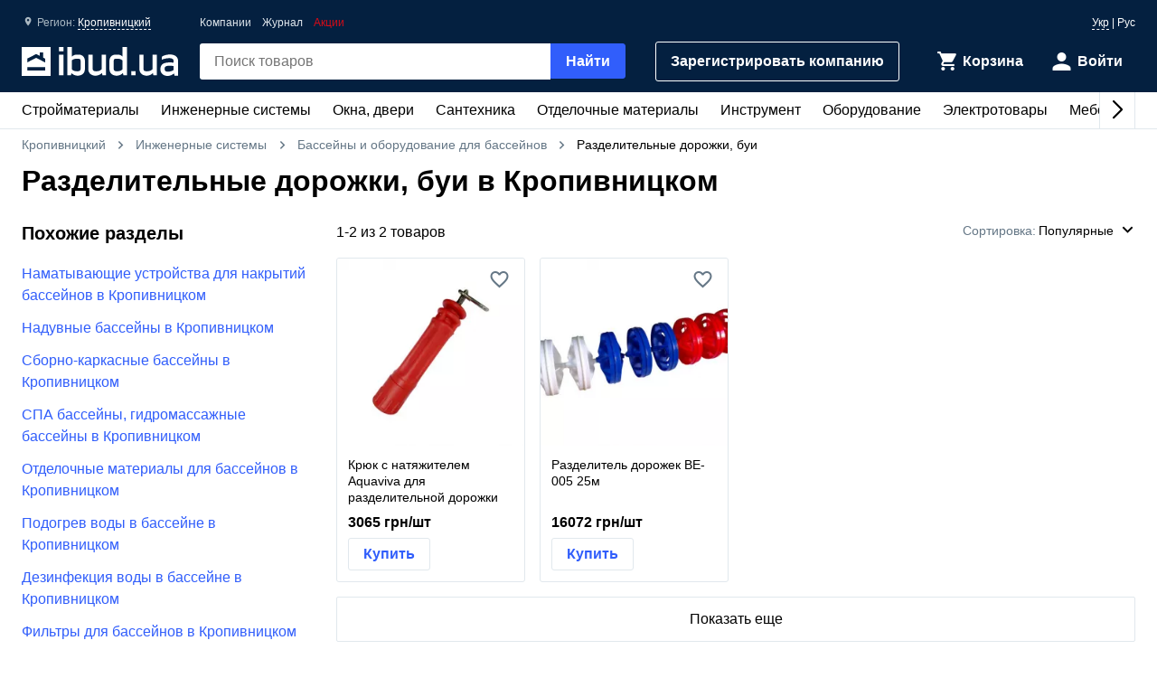

--- FILE ---
content_type: text/html; charset=UTF-8
request_url: https://ibud.ua/ru/r44-kropivnitskiy/c6011-rozdilni-dorizhki-buyy
body_size: 13347
content:
<!DOCTYPE html> <html lang="ru" > <head><script>(function(w,i,g){w[g]=w[g]||[];if(typeof w[g].push=='function')w[g].push(i)})
(window,'GTM-KH7TDR','google_tags_first_party');</script><script>(function(w,d,s,l){w[l]=w[l]||[];(function(){w[l].push(arguments);})('set', 'developer_id.dYzg1YT', true);
		w[l].push({'gtm.start':new Date().getTime(),event:'gtm.js'});var f=d.getElementsByTagName(s)[0],
		j=d.createElement(s);j.async=true;j.src='/yfdu/';
		f.parentNode.insertBefore(j,f);
		})(window,document,'script','dataLayer');</script> <meta charset="UTF-8"/> <meta name="viewport" content="width=device-width, initial-scale=1.0"/> <meta http-equiv="X-UA-Compatible" content="ie=edge"/> <title>РАЗДЕЛИТЕЛЬНЫЕ ДОРОЖКИ, БУИ ЦЕНА КРОПИВНИЦКИЙ - КУПИТЬ РАЗДЕЛЬНЫЕ ДОРОЖКИ, БУИ В КРОПИВНИЦКОМ - IBUD.UA</title> <link rel="manifest" href="https://ibud.ua/manifest.json"><link rel="canonical" href="https://ibud.ua/ru/r44-kropivnitskiy/c6011-rozdilni-dorizhki-buyy"> <link rel="sitemap" type="application/xml" href="https://ibud.ua/sitemap.xml"> <link rel="alternate" hreflang="x-default" href="https://ibud.ua/ua/r44-kropivnitskiy/c6011-rozdilni-dorizhki-buyy"/> <link rel="alternate" hreflang="uk-ua" href="https://ibud.ua/ua/r44-kropivnitskiy/c6011-rozdilni-dorizhki-buyy"/> <link rel="alternate" hreflang="ru-ua" href="https://ibud.ua/ru/r44-kropivnitskiy/c6011-rozdilni-dorizhki-buyy"/> <script type="application/ld+json"> { "@context": "http://schema.org", "@type": "BreadcrumbList", "itemListElement": [ { "@type": "ListItem", "position": 1, "item": { "@id": "https://ibud.ua/ru/r44-kropivnitskiy", "name": "Кропивницкий" } }, { "@type": "ListItem", "position": 2, "item": { "@id": "https://ibud.ua/ru/r44-kropivnitskiy/c19-inzhenernye-sistemy", "name": "Инженерные системы" } }, { "@type": "ListItem", "position": 3, "item": { "@id": "https://ibud.ua/ru/r44-kropivnitskiy/c1188-basseyny-i-oborudovanie", "name": "Бассейны и оборудование для бассейнов" } } ] } </script> <link rel="dns-prefetch" href="https://front.ibud.ua"> <link rel="preconnect" href="https://front.ibud.ua"> <link rel="dns-prefetch" href="https://imageserver.ibud.ua/"> <link rel="preconnect" href="https://imageserver.ibud.ua/"> <link rel="preload" href="https://front.ibud.ua/./css/styles.css?v=dd17645dc22a6f8abc56" as="style"> <link rel="preload" href="https://front.ibud.ua/js/scripts.js?v=dd17645dc22a6f8abc56" as="script"> <link rel="preload" as="image" href="https://imageserver.ibud.ua/first/2023/01/31/275x275x1/2499263d8be0ce8fb82354187374626-168e279f3b.webp" imagesrcset=" https://imageserver.ibud.ua/first/2023/01/31/210x210x1/2499263d8be0ce8fb82354187374626-168e279f3b.webp 210w, https://imageserver.ibud.ua/first/2023/01/31/172x172x1/2499263d8be0ce8fb82354187374626-168e279f3b.webp 172w, https://imageserver.ibud.ua/first/2023/01/31/275x275x1/2499263d8be0ce8fb82354187374626-168e279f3b.webp 275w, https://imageserver.ibud.ua/first/2023/01/31/240x240x1/2499263d8be0ce8fb82354187374626-168e279f3b.webp 240w, https://imageserver.ibud.ua/first/2023/01/31/258x258x1/2499263d8be0ce8fb82354187374626-168e279f3b.webp 258w, https://imageserver.ibud.ua/first/2023/01/31/226x226x1/2499263d8be0ce8fb82354187374626-168e279f3b.webp 226w" imagesizes=" (max-width: 467px) 210px, (max-width: 767px) 172px, (max-width: 895px) 275px, (max-width: 1024px) 240px, (max-width: 1243px) 275px, (max-width: 1479px) 258px, (min-width: 1480px) 226px" > <link rel="preload" as="image" href="https://imageserver.ibud.ua/first/2023/01/31/275x275x1/2498963d8be0ce24797977128441359-61bfcc2468.webp" imagesrcset=" https://imageserver.ibud.ua/first/2023/01/31/210x210x1/2498963d8be0ce24797977128441359-61bfcc2468.webp 210w, https://imageserver.ibud.ua/first/2023/01/31/172x172x1/2498963d8be0ce24797977128441359-61bfcc2468.webp 172w, https://imageserver.ibud.ua/first/2023/01/31/275x275x1/2498963d8be0ce24797977128441359-61bfcc2468.webp 275w, https://imageserver.ibud.ua/first/2023/01/31/240x240x1/2498963d8be0ce24797977128441359-61bfcc2468.webp 240w, https://imageserver.ibud.ua/first/2023/01/31/258x258x1/2498963d8be0ce24797977128441359-61bfcc2468.webp 258w, https://imageserver.ibud.ua/first/2023/01/31/226x226x1/2498963d8be0ce24797977128441359-61bfcc2468.webp 226w" imagesizes=" (max-width: 467px) 210px, (max-width: 767px) 172px, (max-width: 895px) 275px, (max-width: 1024px) 240px, (max-width: 1243px) 275px, (max-width: 1479px) 258px, (min-width: 1480px) 226px" > <script async src="https://www.googletagmanager.com/gtag/js?id=G-9VVNMPBVQR"></script> <script> window.dataLayer = window.dataLayer || []; function gtag(){dataLayer.push(arguments);} </script> <script> gtag('js', new Date()); gtag('config', 'AW-11139447910', { 'groups': 'ads', 'allow_enhanced_conversions': true, } ); gtag('config', 'G-9VVNMPBVQR', { 'groups': 'ecom', 'page_type': 'catalog', 'catalog_type': 'productsCatalog', 'catalog_level': '2', 'region': 'kirovogradskaya-oblast-12', 'city': 'kropivnitskiy-44', 'catalog_id': '6011', 'currency': 'UAH' } ); gtag('config', 'G-C8ZS45QMRZ', { 'groups': 'product', 'page_type': 'catalog', 'catalog_type': 'productsCatalog', 'catalog_level': '2', 'region': 'kirovogradskaya-oblast-12', 'city': 'kropivnitskiy-44', 'catalog_id': '6011', 'currency': 'UAH' } ); </script> <meta name="description" content="Разделительные дорожки, буи Кропивницкий ☝️ Актуальная цена в Кропивницком, в наличии 2 предложения ✔️ Выбрать и купить раздельные дорожки, буи на ibud.ua ⛟ Доставка и самовывоз в Кропивницком ⭐️ Отзывы ⚡️ Скидки и акции " /> <meta property="og:type" content="website" /> <meta property="og:title" content="Разделительные дорожки, буи в Кропивницком" /> <meta property="og:url" content="https://ibud.ua/ru/r44-kropivnitskiy/c6011-rozdilni-dorizhki-buyy" /> <meta property="og:locale" content="ru_UA" /> <meta property="og:locale:alternate" content="uk_UA" /> <meta property="og:site_name" content="ibud.ua" /> <meta property="og:image" content="https://imageserver.ibud.ua/second/2022/07/19/400x400x1/1196962d6570476e645086957673167-55cdde7825.jpg" /> <meta property="og:image:height" content="400" /> <meta property="og:image:width" content="400" /> <meta property="og:image:alt" content="Разделительные дорожки, буи - изображение товара" /> <meta property="og:description" content="Разделительные дорожки, буи Кропивницкий ☝️ Актуальная цена в Кропивницком, в наличии 2 предложения ✔️ Выбрать и купить раздельные дорожки, буи на ibud.ua ⛟ Доставка и самовывоз в Кропивницком ⭐️ Отзывы ⚡️ Скидки и акции " /> <meta name="twitter:card" content="summary" /> <meta name="twitter:site" content="https://ibud.ua"> <meta name="twitter:title" content="Разделительные дорожки, буи в Кропивницком" /> <meta name="twitter:description" content="Разделительные дорожки, буи Кропивницкий ☝️ Актуальная цена в Кропивницком, в наличии 2 предложения ✔️ Выбрать и купить раздельные дорожки, буи на ibud.ua ⛟ Доставка и самовывоз в Кропивницком ⭐️ Отзывы ⚡️ Скидки и акции " /> <meta name="twitter:image" content="https://imageserver.ibud.ua/second/2022/07/19/400x400x1/1196962d6570476e645086957673167-55cdde7825.jpg" /> <meta name="twitter:image:alt" content="Разделительные дорожки, буи - изображение товара" /> <meta name="apple-mobile-web-app-capable" content="yes"> <meta name="application-name" content="ibud.ua"> <meta name="apple-mobile-web-app-title" content="ibud.ua"> <link rel="shortcut icon" href="/favicon.ico" type="image/x-icon" /> <link rel="icon" type="image/png" sizes="16x16" href="/icons/favicon-16x16.png"> <link rel="icon" type="image/png" sizes="32x32" href="/icons/favicon-32x32.png"> <link rel="apple-touch-icon" href="/icons/apple-touch-icon.png" /> <link rel="apple-touch-icon" sizes="60x60" href="/icons/apple-touch-icon-60x60-precomposed.png" /> <link rel="apple-touch-icon" sizes="76x76" href="/icons/apple-touch-icon-76x76-precomposed.png" /> <link rel="apple-touch-icon" sizes="120x120" href="/icons/apple-touch-icon-120x120-precomposed.png" /> <link rel="apple-touch-icon" sizes="152x152" href="/icons/apple-touch-icon-152x152-precomposed.png" /> <link rel="apple-touch-icon" sizes="180x180" href="/icons/apple-touch-icon-180x180-precomposed.png" /> <link rel="mask-icon" href="/icons/safari-pinned-tab.svg" color="#315efb" /> <meta name="theme-color" content="#042040"> <meta name="msapplication-TileColor" content="#315efb"> <meta name="apple-mobile-web-app-status-bar-style" content="#042040"> <style> @font-face { font-family: 'ibud_icons'; src: url('https://front.ibud.ua/fonts/fontello/ibud_icons.eot?46998714'); src: url('https://front.ibud.ua/fonts/fontello/ibud_icons.eot?46998714#iefix') format('embedded-opentype'), url('https://front.ibud.ua/fonts/fontello/ibud_icons.woff2?46998714') format('woff2'), url('https://front.ibud.ua/fonts/fontello/ibud_icons.woff?46998714') format('woff'), url('https://front.ibud.ua/fonts/fontello/ibud_icons.ttf?46998714') format('truetype'), url('https://front.ibud.ua/fonts/fontello/ibud_icons.svg?46998714#ibud_icons') format('svg'); font-weight: normal; font-style: normal; font-display: swap; } /* Chrome hack: SVG is rendered more smooth in Windozze. 100% magic, uncomment if you need it. */ /* Note, that will break hinting! In other OS-es font will be not as sharp as it could be */ /* @media screen and (-webkit-min-device-pixel-ratio:0) { @font-face { font-family: 'ibud_icons'; src: url('../font/ibud_icons.svg?46998714#ibud_icons') format('svg'); } } */ [class^="icon-"]:before, [class*=" icon-"]:before { font-family: "ibud_icons"; font-style: normal; font-weight: normal; speak: none; display: inline-block; text-decoration: inherit; width: 1em; /* margin-right: .2em; */ text-align: center; /* opacity: .8; */ /* For safety - reset parent styles, that can break glyph codes*/ font-variant: normal; text-transform: none; /* fix buttons height, for twitter bootstrap */ line-height: 1em; /* Animation center compensation - margins should be symmetric */ /* remove if not needed */ /* margin-left: .2em; */ /* you can be more comfortable with increased icons size */ font-size: 120%; /* Font smoothing. That was taken from TWBS */ -webkit-font-smoothing: antialiased; -moz-osx-font-smoothing: grayscale; /* Uncomment for 3D effect */ /* text-shadow: 1px 1px 1px rgba(127, 127, 127, 0.3); */ } .icon-arrow_down:before { content: '\e800'; } /* '' */ .icon-arrow_left:before { content: '\e801'; } /* '' */ .icon-arrow_right:before { content: '\e802'; } /* '' */ .icon-cart:before { content: '\e803'; } /* '' */ .icon-dots:before { content: '\e804'; } /* '' */ .icon-check_mark_circle_filled:before { content: '\e805'; } /* '' */ .icon-chevron_down:before { content: '\e806'; } /* '' */ .icon-chevron_left:before { content: '\e807'; } /* '' */ .icon-chevron_right:before { content: '\e808'; } /* '' */ .icon-chevron_up:before { content: '\e809'; } /* '' */ .icon-cross_mark:before { content: '\e80a'; } /* '' */ .icon-cross_mark_circle_filled:before { content: '\e80b'; } /* '' */ .icon-exclamation_mark_circle_outline:before { content: '\e80c'; } /* '' */ .icon-facebook:before { content: '\e80d'; } /* '' */ .icon-heart_filled:before { content: '\e80e'; } /* '' */ .icon-heart_outlined:before { content: '\e80f'; } /* '' */ .icon-libra:before { content: '\e810'; } /* '' */ .icon-map_pointer:before { content: '\e811'; } /* '' */ .icon-phone:before { content: '\e812'; } /* '' */ .icon-question:before { content: '\e813'; } /* '' */ .icon-star:before { content: '\e814'; } /* '' */ .icon-check_mark:before { content: '\e815'; } /* '' */ .icon-thumb_down:before { content: '\e816'; } /* '' */ .icon-thumb_up:before { content: '\e817'; } /* '' */ .icon-trash_can:before { content: '\e818'; } /* '' */ .icon-twitter:before { content: '\e819'; } /* '' */ .icon-user:before { content: '\e81a'; } /* '' */ .icon-bars:before { content: '\e81b'; } /* '' */ .icon-filter:before { content: '\e81c'; } /* '' */ .icon-sorting:before { content: '\e81d'; } /* '' */ .icon-search:before { content: '\e81e'; } /* '' */ .icon-google:before { content: '\e81f'; } /* '' */ .icon-shop:before { content: '\e820'; } /* '' */ .icon-info:before { content: '\e821'; } /* '' */ .icon-minus:before { content: '\e822'; } /* '' */ .icon-plus:before { content: '\e823'; } /* '' */ .icon-under_order:before { content: '\e824'; } /* '' */ .icon-empty_cart:before { content: '\e825'; } /* '' */ .icon-gift:before { content: '\e826'; } /* '' */ .icon-category:before { content: '\e827'; } /* '' */ .icon-promo:before { content: '\e828'; } /* '' */ .icon-promotion:before { content: '\e829'; } /* '' */ .icon-share:before { content: '\e82a'; } /* '' */ </style><link href="https://front.ibud.ua/./css/styles.css?v=dd17645dc22a6f8abc56" rel="stylesheet"/><script> function registerServiceWorker(url) { if ('serviceWorker' in navigator) { navigator.serviceWorker.register(url, { scope: '/', }); navigator.serviceWorker.getRegistration(url).then((registration) => { if (registration && registration.waiting) { registration.unregister(); } }); } } registerServiceWorker("https://ibud.ua/service-worker.js"); </script> <script> function scriptsOnloadEvent() { document.dispatchEvent(new CustomEvent("scriptsLoaded")); } </script> <script> function sendViewedProductsForMerge() { } </script> <script defer src="https://front.ibud.ua/js/scripts.js?v=dd17645dc22a6f8abc56" onload="initEventTracker();sendViewedProductsForMerge();scriptsOnloadEvent();"></script> <script> (function(w,d,s,l,i){w[l]=w[l]||[];w[l].push({'gtm.start': new Date().getTime(),event:'gtm.js'});var f=d.getElementsByTagName(s)[0], j=d.createElement(s),dl=l!='dataLayer'?'&l='+l:'';j.async=true;j.src= 'https://www.googletagmanager.com/gtm.js?id='+i+dl+ '&gtm_auth=ZKICkiJvWcYdd4tdAaUmXg&gtm_preview=env-20&gtm_cookies_win=x';f.parentNode.insertBefore(j,f); })(window,document,'script','dataLayer','GTM-KH7TDR'); </script> <script async src='https://securepubads.g.doubleclick.net/tag/js/gpt.js'></script> <script>var googletag=googletag||{};googletag.cmd=googletag.cmd||[];</script> <script> targetSlot = null; googleTagIBSlotRendered = false; googletag.cmd.push(function () { var mapping550 = googletag.sizeMapping(). addSize([1366,0], [[970,90]]). addSize([1108,0], [[728,90]]). addSize([1025,0], [[300,250]]). addSize([728,0], [[728,90],[300,250]]). addSize([0,0], [[300,250]]). build(); var mapping540 = googletag.sizeMapping(). addSize([1366,0], [[970,90]]). addSize([1108,0], [[728,90]]). addSize([1025,0], [[300,250]]). addSize([728,0], [[728,90],[300,250]]). addSize([0,0], [[300,250]]). build(); var mapping530 = googletag.sizeMapping(). addSize([1366,0], [[970,90]]). addSize([1108,0], [[728,90]]). addSize([1025,0], [[300,250]]). addSize([728,0], [[728,90],[300,250]]). addSize([0,0], [[300,250]]). build(); var mapping531 = googletag.sizeMapping(). addSize([1366,0], [[970,90]]). addSize([1108,0], [[728,90]]). addSize([1025,0], [[300,250]]). addSize([728,0], [[728,90],[300,250]]). addSize([0,0], [[300,250]]). build(); var mapping600 = googletag.sizeMapping(). addSize([0,0], [[300,250],[300,600]]). build(); var mapping590 = googletag.sizeMapping(). addSize([0,0], [300,250]). build(); var mapping591 = googletag.sizeMapping(). addSize([0,0], [[300,250],[300,600]]). build(); var mapping610 = googletag.sizeMapping(). addSize([1025,0], [[300,250]]). addSize([728,0], [[728,90]]). addSize([0,0], [[300,250]]). build(); var slots = []; slots.push( googletag.defineSlot("/49292989/ibud_cat_leaderboard_top","fluid","slot-leaderboard-tp").defineSizeMapping(mapping550) .addService(googletag.pubads())); slots.push( googletag.defineSlot("/49292989/ibud_cat_leaderboard_middle","fluid","slot-leaderboard-mddl").defineSizeMapping(mapping540) .addService(googletag.pubads())); slots.push( googletag.defineSlot("/49292989/ibud_cat_leaderboard_bottom","fluid","slot-leaderboard-bttm").defineSizeMapping(mapping530) .addService(googletag.pubads())); slots.push( googletag.defineSlot("/49292989/ibud_cat_leaderboard_bottom","fluid","slot-leaderboard-bttm-2").defineSizeMapping(mapping531) .addService(googletag.pubads())); slots.push( googletag.defineSlot("/49292989/ibud_cat_sidebar_middle","fluid","slot-sidebar-mddl").defineSizeMapping(mapping600) .addService(googletag.pubads())); slots.push( googletag.defineSlot("/49292989/ibud_cat_sidebar_bottom","fluid","slot-sidebar-bttm").defineSizeMapping(mapping590) .addService(googletag.pubads())); slots.push( googletag.defineSlot("/49292989/ibud_cat_sidebar_bottom","fluid","slot-sidebar-bttm-2").defineSizeMapping(mapping591) .addService(googletag.pubads())); slots.push( googletag.defineSlot("/49292989/ibud_cat_sidebar_top","fluid","slot-sidebar-tp").defineSizeMapping(mapping610) .addService(googletag.pubads())); slots.forEach(function (slot) { slot.setTargeting('pageType', "catalog"); slot.setTargeting('catalogType', "productsCatalog"); slot.setTargeting('catalogLevel', 2); slot.setTargeting('region', "kirovogradskaya-oblast-12"); slot.setTargeting('city', "kropivnitskiy-44"); slot.setTargeting('clientID', "1fee2e7e-ea02-42c3-bc7b-f8b0e73928e1"); slot.setTargeting('userAuth', 0); slot.setTargeting('catalogID', [19,1188,6011]); slot.setTargeting('catId', 6011); slot.setTargeting('sortingType', "popularity"); slot.setTargeting('environment', "production"); }); googletag.pubads().collapseEmptyDivs(); googletag.pubads().enableLazyLoad(); googletag.pubads().addEventListener('slotRenderEnded', function (event) { if (event.slot === targetSlot) { googleTagIBSlotRendered = true; } }); googletag.enableServices(); }); </script> <script type="application/ld+json"> { "@context": "http://schema.org/", "@type": "Product", "name": "Разделительные дорожки, буи в Кропивницком", "image": "https://imageserver.ibud.ua/second/2022/07/19/original/1196962d6570476e645086957673167-55cdde7825.jpg", "brand": {"@type": "Brand","name": "ibud.ua"}, "description": "Разделительные дорожки, буи Кропивницкий ☝️ Актуальная цена в Кропивницком, в наличии 2 предложения ✔️ Выбрать и купить раздельные дорожки, буи на ibud.ua ⛟ Доставка и самовывоз в Кропивницком ⭐️ Отзывы ⚡️ Скидки и акции ", "sku": "Разделительные дорожки, буи в Кропивницком", "mpn": "Разделительные дорожки, буи в Кропивницком" ,"aggregateRating": { "@type": "AggregateRating", "bestRating": "5", "ratingValue": "4.365", "ratingCount": "29" },"offers": { "@type": "AggregateOffer", "lowPrice": "3065", "highPrice": "16072", "offerCount": "2", "priceCurrency": "UAH" }} </script> </head> <body> <a href="https://ibud.ua/bb" class="bbil" rel="nofollow" aria-hidden="true"></a> <noscript><iframe src="https://www.googletagmanager.com/ns.html?id=GTM-KH7TDR&gtm_auth=ZKICkiJvWcYdd4tdAaUmXg&gtm_preview=env-20&gtm_cookies_win=x" height="0" width="0" style="display:none;visibility:hidden"></iframe></noscript> <header id="header" class="header"> <div class="header-container"> <button id="menuButton" class="header-menu-button" aria-label="Меню"> <i class="header-menu-button-closed icon-bars"></i> <i class="header-menu-button-opened icon-cross_mark"></i> </button><a class="header-logo" href="https://ibud.ua/ru/r44-kropivnitskiy"> <img class="header-logo-image" src="https://front.ibud.ua/images/logo/white-logo.svg" alt="ibud.ua"> </a><a class="header-cta" href="https://business.ibud.ua" rel="nofollow noopener" target="_blank">Зарегистрировать компанию</a> <div class="header-actions"> <div class="action-box"> <a class="cart-link action-link" rel="nofollow" title="Корзина" href="https://ibud.ua/ru/r44-kropivnitskiy/cart "> <i class="action-icon icon-cart"> <span class="action-counter" id="cartCounter"></span> </i> <span class="action-title">Корзина</span> </a><div id="action-user" class="action-link"> <i class="action-icon icon-user"></i> <span class="action-title">Войти</span> </div></div> </div> <div class="search-box" id="search-box"> <form name="search_box" method="get" action="/ru/r44-kropivnitskiy/search" class="search-form" onsubmit="iBud.Form.submitGetWithRecaptcha(this, &quot;6LcYwwAaAAAAAIfkz4DQQjZNC_ecBS9BhN9sBHLy&quot;, &quot;6Le-vqsbAAAAAMKUgx76KGpT9ksagCxA_gE4iOxX&quot;, &quot;recaptcha_v2&quot;); return false;"> <input type="search" id="search_box_q" name="search_box[q]" class="search-input" placeholder="Поиск товаров" aria-label="header.text.search" /> <button type="submit" id="search_box_submit" name="search_box[submit]" class="search-button button-primary">Найти</button> <input type="hidden" id="search_box_recaptcha" name="search_box[recaptcha]" /><input type="hidden" id="search_box__token" name="search_box[_token]" value="c844d9f86df24687a89b248d7ff.OndOu9nHSscL1ytUBmFMsxpELcRtPg8EeFGyFOXyKYk.DU4A66iYLZImmn8AX0wF6XsgYKBUcm1XOzTbS5ahX91fIiDetp0jjV6yQA" /></form> </div> <div id="main-menu" class="header-menu main-menu"><div id="main-menu-container" class="main-menu-container"><div style="--swiper-navigation-color: #000;" class="swiper main-menu-list" id="main-menu-list"><div class="swiper-wrapper"><div class="swiper-slide main-menu-item" id="menu-item-5" data-id="5"><a href="https://ibud.ua/ru/r44-kropivnitskiy/c5-budmateriali" class="main-menu-link">Стройматериалы <i class="main-menu-link-icon icon-chevron_right"></i></a></div><div class="swiper-slide main-menu-item" id="menu-item-19" data-id="19"><a href="https://ibud.ua/ru/r44-kropivnitskiy/c19-inzhenernye-sistemy" class="main-menu-link">Инженерные системы<i class="main-menu-link-icon icon-chevron_right"></i></a></div><div class="swiper-slide main-menu-item" id="menu-item-25" data-id="25"><a href="https://ibud.ua/ru/r44-kropivnitskiy/c25-okna-i-dveri" class="main-menu-link">Окна, двери<i class="main-menu-link-icon icon-chevron_right"></i></a></div><div class="swiper-slide main-menu-item" id="menu-item-23" data-id="23"><a href="https://ibud.ua/ru/r44-kropivnitskiy/c23-santekhnika" class="main-menu-link">Сантехника<i class="main-menu-link-icon icon-chevron_right"></i></a></div><div class="swiper-slide main-menu-item" id="menu-item-17" data-id="17"><a href="https://ibud.ua/ru/r44-kropivnitskiy/c17-otdelochnye-materialy" class="main-menu-link">Отделочные материалы<i class="main-menu-link-icon icon-chevron_right"></i></a></div><div class="swiper-slide main-menu-item" id="menu-item-20" data-id="20"><a href="https://ibud.ua/ru/r44-kropivnitskiy/c20-instrument" class="main-menu-link">Инструмент<i class="main-menu-link-icon icon-chevron_right"></i></a></div><div class="swiper-slide main-menu-item" id="menu-item-10" data-id="10"><a href="https://ibud.ua/ru/r44-kropivnitskiy/c10-oborudovanie" class="main-menu-link">Оборудование<i class="main-menu-link-icon icon-chevron_right"></i></a></div><div class="swiper-slide main-menu-item" id="menu-item-26" data-id="26"><a href="https://ibud.ua/ru/r44-kropivnitskiy/c26-elektrotovary" class="main-menu-link">Электротовары<i class="main-menu-link-icon icon-chevron_right"></i></a></div><div class="swiper-slide main-menu-item" id="menu-item-24" data-id="24"><a href="https://ibud.ua/ru/r44-kropivnitskiy/c24-mebel" class="main-menu-link">Мебель<i class="main-menu-link-icon icon-chevron_right"></i></a></div><div class="swiper-slide main-menu-item" id="menu-item-33" data-id="33"><a href="https://ibud.ua/ru/r44-kropivnitskiy/c33-posud" class="main-menu-link">Посуда<i class="main-menu-link-icon icon-chevron_right"></i></a></div><div class="swiper-slide main-menu-item" id="menu-item-18" data-id="18"><a href="https://ibud.ua/ru/r44-kropivnitskiy/c18-tovary-dlya-doma" class="main-menu-link">Товары для дома<i class="main-menu-link-icon icon-chevron_right"></i></a></div><div class="swiper-slide main-menu-item" id="menu-item-21" data-id="21"><a href="https://ibud.ua/ru/r44-kropivnitskiy/c21-sad-i-uchastok" class="main-menu-link">Сад и участок<i class="main-menu-link-icon icon-chevron_right"></i></a></div><div class="swiper-slide main-menu-item" id="menu-item-27" data-id="27"><a href="https://ibud.ua/ru/r44-kropivnitskiy/c27-avtotovary" class="main-menu-link">Автотовары<i class="main-menu-link-icon icon-chevron_right"></i></a></div><div class="swiper-slide main-menu-item" id="menu-item-15" data-id="15"><a href="https://ibud.ua/ru/r44-kropivnitskiy/c15-uslugi" class="main-menu-link">Услуги<i class="main-menu-link-icon icon-chevron_right"></i></a></div></div><div class="swiper-button-next"></div><div class="swiper-button-prev"></div></div></div><div id="main-menu-dropdown" class="main-menu-dropdown" data-badge="Акция" data-currency="грн" data-cost="Цену уточняйте"></div></div> <div class="header-menu-secondary"><a class="header-menu-link" href="https://ibud.ua/ru/r44-kropivnitskiy/companies">Компании</a> <a class="header-menu-link" href="https://ibud.ua/ru/posts">Журнал</a><a class="header-menu-link color-danger" href="https://ibud.ua/ru/r44-kropivnitskiy/promotions">Акции</a></div> <div class="location"> <i class="location-icon icon-map_pointer"></i> <span class="location-region">Регион: </span> <a id="location-city" class="location-city" href="javascript:;"> Кропивницкий </a> </div> <div class="language-switcher"> <a class="language-link" href="https://ibud.ua/ua/r44-kropivnitskiy/c6011-rozdilni-dorizhki-buyy">Укр</a> | <span class="language-current">Рус</span> </div> </div> </header> <main class="main-content container"> <div class="two-columns"> <div class="breadcrumb-list"> <span class="breadcrumb-item"> <i class="breadcrumb-icon-left icon-chevron_left"></i> <a href="https://ibud.ua/ru/r44-kropivnitskiy" title="ibud.ua Кропивницкий" class="breadcrumb-link" > Кропивницкий </a> <i class="breadcrumb-icon-right icon-chevron_right"></i> </span> <span class="breadcrumb-item"> <i class="breadcrumb-icon-left icon-chevron_left"></i> <a href="https://ibud.ua/ru/r44-kropivnitskiy/c19-inzhenernye-sistemy" title="Инженерные системы Кропивницкий" class="breadcrumb-link">Инженерные системы</a> <i class="breadcrumb-icon-right icon-chevron_right"></i> </span> <span class="breadcrumb-item"> <i class="breadcrumb-icon-left icon-chevron_left"></i> <a href="https://ibud.ua/ru/r44-kropivnitskiy/c1188-basseyny-i-oborudovanie" title="Бассейны и оборудование для бассейнов Кропивницкий" class="breadcrumb-link">Бассейны и оборудование для бассейнов</a> <i class="breadcrumb-icon-right icon-chevron_right"></i> </span> <strong class="breadcrumb-current">Разделительные дорожки, буи</strong> </div> <h1 class="page-title">Разделительные дорожки, буи в Кропивницком</h1> <div class="column-left"> <div id="slot-sidebar-tp" class="slot"> <script> googletag.cmd.push(function() { googletag.display("slot-sidebar-tp"); }); </script> </div> </div> <div class="column-right column-contents"> <section class="section"> <header class="products-list-header"> <span> 1-<span id="products-last-number">2</span> из 2 товаров </span> <div id="dropdown-sorting" class="products-list-select"> <div class="dropdown-list-wrapper" data-dropdown> <div class="dropdown-list" data-dropdown-list> <div class="dropdown-list-trigger" data-dropdown-list-trigger> <span class="dropdown-list-header">Сортировка:</span> <i onclick="document.getElementById('dropdown-sorting').style.display = 'none'" class="dropdown-list-close-icon icon-cross_mark" data-dropdown-list-close-icon></i> <span class="dropdown-list-trigger-item" data-dropdown-list-trigger-item> Популярные </span> <i class="dropdown-list-arrow icon-chevron_down" data-dropdown-list-arrow></i> </div> <ul class="dropdown-list-options" data-dropdown-list-option> <li class="dropdown-list-option" data-dropdown-list-option> <a class="dropdown-list-link" href="https://ibud.ua/ru/r44-kropivnitskiy/c6011-rozdilni-dorizhki-buyy?sort=2" rel="nofollow"> По росту цены </a> </li> <li class="dropdown-list-option" data-dropdown-list-option> <a class="dropdown-list-link" href="https://ibud.ua/ru/r44-kropivnitskiy/c6011-rozdilni-dorizhki-buyy?sort=3" rel="nofollow"> По убыванию цены </a> </li> </ul> </div> </div> </div> </header> <script type="application/ld+json"> { "@context":"https://schema.org", "@type":"ItemList", "itemListElement":[ { "@type": "ListItem", "position": 1, "url": "https://ibud.ua/ru/pr12055489-kryuk-s-natyazhitelem-aquaviva-dlya-razdelitelnoy-dorozhki" }, { "@type": "ListItem", "position": 2, "url": "https://ibud.ua/ru/pr12055372-razdelitel-dorozhek-be-005-25m" } ] } </script> <h2 class="hide-visually">Список товаров</h2> <ul id="products-list" class="products-list track-ga-page-data" data-ecom-item-list-id="r44-kropivnitskiy/c6011-rozdilni-dorizhki-buyy" data-ecom-item-list-name="Разделительные дорожки, буи в Кропивницком" data-ecom-location-id="44" > <li class="product-card track-appear track-view track-contact-open track-returning-call track-buy-item track-action-product" data-stat-id="SUkCtIsBoehtXZ_yIzJ6_12055489" data-stat-type="5" data-stat-pos="1" data-stat-block="3" data-stat-page="2" data-is-logged-user="0" data-stat-adv-id="SUkCtIsBoehtXZ_yIzJ6_12055489" data-adv-type="2" data-product-id="2410684" > <article> <a class="product-card-image-link" href="https://ibud.ua/ru/pr12055489-kryuk-s-natyazhitelem-aquaviva-dlya-razdelitelnoy-dorozhki"> <picture> <source srcset="https://imageserver.ibud.ua/first/2023/01/31/210x210x1/2499263d8be0ce8fb82354187374626-168e279f3b.webp" media="(max-width: 467px)" type="image/webp"> <source srcset="https://imageserver.ibud.ua/first/2023/01/31/172x172x1/2499263d8be0ce8fb82354187374626-168e279f3b.webp" media="(max-width: 767px)" type="image/webp"> <source srcset="https://imageserver.ibud.ua/first/2023/01/31/275x275x1/2499263d8be0ce8fb82354187374626-168e279f3b.webp" media="(max-width: 895px)" type="image/webp"> <source srcset="https://imageserver.ibud.ua/first/2023/01/31/240x240x1/2499263d8be0ce8fb82354187374626-168e279f3b.webp" media="(max-width: 1024px)" type="image/webp"> <source srcset="https://imageserver.ibud.ua/first/2023/01/31/275x275x1/2499263d8be0ce8fb82354187374626-168e279f3b.webp" media="(max-width: 1243px)" type="image/webp"> <source srcset="https://imageserver.ibud.ua/first/2023/01/31/258x258x1/2499263d8be0ce8fb82354187374626-168e279f3b.webp" media="(max-width: 1479px)" type="image/webp"> <source srcset="https://imageserver.ibud.ua/first/2023/01/31/226x226x1/2499263d8be0ce8fb82354187374626-168e279f3b.webp" type="image/webp"> <source srcset="https://imageserver.ibud.ua/first/2023/01/31/210x210x1/2499263d8be0ce8fb82354187374626-168e279f3b.jpg" media="(max-width: 467px)"> <source srcset="https://imageserver.ibud.ua/first/2023/01/31/172x172x1/2499263d8be0ce8fb82354187374626-168e279f3b.jpg" media="(max-width: 767px)"> <source srcset="https://imageserver.ibud.ua/first/2023/01/31/275x275x1/2499263d8be0ce8fb82354187374626-168e279f3b.jpg" media="(max-width: 895px)"> <source srcset="https://imageserver.ibud.ua/first/2023/01/31/240x240x1/2499263d8be0ce8fb82354187374626-168e279f3b.jpg" media="(max-width: 1024px)"> <source srcset="https://imageserver.ibud.ua/first/2023/01/31/275x275x1/2499263d8be0ce8fb82354187374626-168e279f3b.jpg" media="(max-width: 1243px)"> <source srcset="https://imageserver.ibud.ua/first/2023/01/31/258x258x1/2499263d8be0ce8fb82354187374626-168e279f3b.jpg" media="(max-width: 1479px)"> <img src="https://imageserver.ibud.ua/first/2023/01/31/226x226x1/2499263d8be0ce8fb82354187374626-168e279f3b.jpg" alt="Крюк с натяжителем Aquaviva для разделительной дорожки (2шт.)" title="Фото - Крюк с натяжителем Aquaviva для разделительной дорожки (2шт.)" width="226" height="226" class="product-card-image"> </picture> </a> <div class="product-card-info"> <h3><a class="product-card-title" href="https://ibud.ua/ru/pr12055489-kryuk-s-natyazhitelem-aquaviva-dlya-razdelitelnoy-dorozhki" title="Крюк с натяжителем Aquaviva для разделительной дорожки (2шт.)"> Крюк с натяжителем Aquaviva для разделительной дорожки (2шт.) </a></h3> <div class="product-card-price"> <span class="product-card-price-current"> 3065 грн/шт </span> </div><div class="product-card-buttons"> <button class="product-card-button product-buy-button" data-id="12055489" data-branch_city_id="44" data-adv-type="2" data-adv-id="SUkCtIsBoehtXZ_yIzJ6_12055489" >Купить</button> </div> </div> <div class="product-card-footer"> <span class="product-card-company">BOOMmarket</span> <div class="product-card-rank stars-rank-response"> <i class="icon-star stars-rank-response-high nth-1"></i> <i class="icon-star stars-rank-response-high nth-2"></i> <i class="icon-star stars-rank-response-high nth-3"></i> <i class="icon-star stars-rank-response-high nth-4"></i> <i class="icon-star stars-rank-response-low nth-5"></i> <span class="stars-rank-response-amount">(30)</span> </div> </div> <div class="product-card-badges"> </div> <button class="saved-icon"> <i class="icon-heart_outlined saved-icon-heart" title="Добавить в cохраненные" data-product-id=2410684 data-categoryId=6011></i> </button> </article> </li> <li class="product-card track-appear track-view track-contact-open track-returning-call track-buy-item track-action-product" data-stat-id="SUkCtIsBoehtXZ_yIzJ6_12055372" data-stat-type="5" data-stat-pos="2" data-stat-block="3" data-stat-page="2" data-is-logged-user="0" data-stat-adv-id="SUkCtIsBoehtXZ_yIzJ6_12055372" data-adv-type="2" data-product-id="2397118" > <article> <a class="product-card-image-link" href="https://ibud.ua/ru/pr12055372-razdelitel-dorozhek-be-005-25m"> <picture> <source srcset="https://imageserver.ibud.ua/first/2023/01/31/210x210x1/2498963d8be0ce24797977128441359-61bfcc2468.webp" media="(max-width: 467px)" type="image/webp"> <source srcset="https://imageserver.ibud.ua/first/2023/01/31/172x172x1/2498963d8be0ce24797977128441359-61bfcc2468.webp" media="(max-width: 767px)" type="image/webp"> <source srcset="https://imageserver.ibud.ua/first/2023/01/31/275x275x1/2498963d8be0ce24797977128441359-61bfcc2468.webp" media="(max-width: 895px)" type="image/webp"> <source srcset="https://imageserver.ibud.ua/first/2023/01/31/240x240x1/2498963d8be0ce24797977128441359-61bfcc2468.webp" media="(max-width: 1024px)" type="image/webp"> <source srcset="https://imageserver.ibud.ua/first/2023/01/31/275x275x1/2498963d8be0ce24797977128441359-61bfcc2468.webp" media="(max-width: 1243px)" type="image/webp"> <source srcset="https://imageserver.ibud.ua/first/2023/01/31/258x258x1/2498963d8be0ce24797977128441359-61bfcc2468.webp" media="(max-width: 1479px)" type="image/webp"> <source srcset="https://imageserver.ibud.ua/first/2023/01/31/226x226x1/2498963d8be0ce24797977128441359-61bfcc2468.webp" type="image/webp"> <source srcset="https://imageserver.ibud.ua/first/2023/01/31/210x210x1/2498963d8be0ce24797977128441359-61bfcc2468.jpg" media="(max-width: 467px)"> <source srcset="https://imageserver.ibud.ua/first/2023/01/31/172x172x1/2498963d8be0ce24797977128441359-61bfcc2468.jpg" media="(max-width: 767px)"> <source srcset="https://imageserver.ibud.ua/first/2023/01/31/275x275x1/2498963d8be0ce24797977128441359-61bfcc2468.jpg" media="(max-width: 895px)"> <source srcset="https://imageserver.ibud.ua/first/2023/01/31/240x240x1/2498963d8be0ce24797977128441359-61bfcc2468.jpg" media="(max-width: 1024px)"> <source srcset="https://imageserver.ibud.ua/first/2023/01/31/275x275x1/2498963d8be0ce24797977128441359-61bfcc2468.jpg" media="(max-width: 1243px)"> <source srcset="https://imageserver.ibud.ua/first/2023/01/31/258x258x1/2498963d8be0ce24797977128441359-61bfcc2468.jpg" media="(max-width: 1479px)"> <img src="https://imageserver.ibud.ua/first/2023/01/31/226x226x1/2498963d8be0ce24797977128441359-61bfcc2468.jpg" alt="Разделитель дорожек BE-005 25м" title="Фото - Разделитель дорожек BE-005 25м" width="226" height="226" class="product-card-image"> </picture> </a> <div class="product-card-info"> <h3><a class="product-card-title" href="https://ibud.ua/ru/pr12055372-razdelitel-dorozhek-be-005-25m" title="Разделитель дорожек BE-005 25м"> Разделитель дорожек BE-005 25м </a></h3> <div class="product-card-price"> <span class="product-card-price-current"> 16072 грн/шт </span> </div><div class="product-card-buttons"> <button class="product-card-button product-buy-button" data-id="12055372" data-branch_city_id="44" data-adv-type="2" data-adv-id="SUkCtIsBoehtXZ_yIzJ6_12055372" >Купить</button> </div> </div> <div class="product-card-footer"> <span class="product-card-company">BOOMmarket</span> <div class="product-card-rank stars-rank-response"> <i class="icon-star stars-rank-response-high nth-1"></i> <i class="icon-star stars-rank-response-high nth-2"></i> <i class="icon-star stars-rank-response-high nth-3"></i> <i class="icon-star stars-rank-response-high nth-4"></i> <i class="icon-star stars-rank-response-low nth-5"></i> <span class="stars-rank-response-amount">(30)</span> </div> </div> <div class="product-card-badges"> </div> <button class="saved-icon"> <i class="icon-heart_outlined saved-icon-heart" title="Добавить в cохраненные" data-product-id=2397118 data-categoryId=6011></i> </button> </article> </li> </ul> <button id="products-list-upload" class="products-list-upload">Показать еще</button> <div id="products-list-pagination" class="products-list-pagination "> </div> </section> <div class="companies-block"> <h2 class="companies-block-header">Где купить раздельные дорожки, буи в Кропивницком</h2> <p class="companies-block-text">Адреса магазинов и компаний, где можно купить раздельные дорожки, буи в Кропивницком или с доставкой.</p> <div class="companies-catalog-list-wrapper"> <div id="companies-list" class="companies-catalog-list"> <div class="company-main company-catalog-wrapper"> <div class="company-main-header track-appear track-view" data-stat-id="40402" data-stat-type="2" data-stat-pos="1" data-stat-block="5" data-stat-page="2" > <a class="company-image-link company-item-image-link" href="https://ibud.ua/ru/company/boommarket" > <picture> <source srcset="https://imageserver.ibud.ua/first/2022/02/01/212x111x1/2162661f93d74c9c4a5029402597456-1af095f881.webp" media="(min-width: 1025px)" type="image/webp"> <source srcset="https://imageserver.ibud.ua/first/2022/02/01/106x56x1/2162661f93d74c9c4a5029402597456-1af095f881.webp" type="image/webp"> <source srcset="https://imageserver.ibud.ua/first/2022/02/01/212x111x1/2162661f93d74c9c4a5029402597456-1af095f881.jpg" media="(min-width: 1025px)"> <img class="company-image company-image-main" width="100%" alt="BOOMmarket" src="https://imageserver.ibud.ua/first/2022/02/01/106x56x1/2162661f93d74c9c4a5029402597456-1af095f881.jpg"> </picture> </a> <div class="company-main-header-info"> <a class="company-info-name company-item-name" href="https://ibud.ua/ru/company/boommarket" > BOOMmarket </a> <span class="company-item-city">Киев</span> <div class="product-card-rank stars-rank-response"> <i class="icon-star stars-rank-response-high nth-1"></i> <i class="icon-star stars-rank-response-high nth-2"></i> <i class="icon-star stars-rank-response-high nth-3"></i> <i class="icon-star stars-rank-response-high nth-4"></i> <i class="icon-star stars-rank-response-high nth-5"></i> <span>5</span> <span class="stars-rank-response-amount seller-page-products-header-marks"> &ensp;(30 оценок) </span> </div> <div class="company-catalogs"> Мебель для спален, Бассейны и оборудование для бассейнов, Мебель для гостиных, Мягкая мебель, Офисная мебель </div> <div class="company-button-wrapper"> <a class="product-company-to-call button-outline company-card-to-call" href="https://ibud.ua/ru/company/boommarket" > Детали </a> </div> </div> </div> </div> </div> <div class="companies-banner companies-banner-desctop"> <h2 class="companies-banner-header">Здесь может быть Ваша компания</h2> <p class="companies-banner-text">Регистрируйтесь, выбирайте тариф и привлекайте новых клиентов</p> <a class="companies-banner-button product-company-to-call button-outline product-card-call-info company-card-to-call" href="https://chatbot.ibud.ua/lead">Зарегистрироваться</a> <img class="companies-banner-img" src="https://front.ibud.ua/images/svg/portal/selller-cta-img.svg" alt=""> </div> </div> </div> <div id="slot-leaderboard-bttm" class="slot"> <script> googletag.cmd.push(function() { googletag.display("slot-leaderboard-bttm"); }); </script> </div> <article class="section page-description-section"> <h3 class="section-title">Разделительные дорожки, буи цена Кропивницкий</h3> <table class="product-characteristics"> <tr class="product-characteristics-row"> <td class="product-characteristics-column product-characteristics-first-column"><b>Товар</b></td> <td class="product-characteristics-column product-characteristics-value"><b>Цена</b></td> </tr> <tr class="product-characteristics-row"> <td class="product-characteristics-column product-characteristics-first-column">Крюк с натяжителем Aquaviva для разделительной дорожки (2шт.)</td> <td class="product-characteristics-column product-characteristics-value"> 3065 грн </td> </tr> <tr class="product-characteristics-row"> <td class="product-characteristics-column product-characteristics-first-column">Разделитель дорожек BE-005 25м</td> <td class="product-characteristics-column product-characteristics-value"> 16072 грн </td> </tr> </table> </article> <div id="slot-leaderboard-bttm-2" class="slot"> <script> googletag.cmd.push(function() { googletag.display("slot-leaderboard-bttm-2"); }); </script> </div> <nav class="section links-list-section"> <h2 class="section-title">Стоимость раздельных дорожек, буев в других регионах</h2> <input class="input-show-more" id="links-list-column-activator1" type="checkbox"> <div class="links-list-column"> <a class="relinking-item links-list-column-item" href="https://ibud.ua/ru/r56-vinnitsa/c6011-rozdilni-dorizhki-buyy" title="Разделительные дорожки, буи Винница"> Разделительные дорожки, буи Винница </a> <a class="relinking-item links-list-column-item" href="https://ibud.ua/ru/r61-dnipro/c6011-rozdilni-dorizhki-buyy" title="Разделительные дорожки, буи Днепр"> Разделительные дорожки, буи Днепр </a> <a class="relinking-item links-list-column-item" href="https://ibud.ua/ru/r59-zhitomir/c6011-rozdilni-dorizhki-buyy" title="Разделительные дорожки, буи Житомир"> Разделительные дорожки, буи Житомир </a> <a class="relinking-item links-list-column-item" href="https://ibud.ua/ru/r40-zaporozhe/c6011-rozdilni-dorizhki-buyy" title="Разделительные дорожки, буи Запорожье"> Разделительные дорожки, буи Запорожье </a> <a class="relinking-item links-list-column-item" href="https://ibud.ua/ru/r42-ivano-frankovsk/c6011-rozdilni-dorizhki-buyy" title="Разделительные дорожки, буи Ивано-Франковск"> Разделительные дорожки, буи Ивано-Франковск </a> <a class="relinking-item links-list-column-item" href="https://ibud.ua/ru/c6011-rozdilni-dorizhki-buyy" title="Разделительные дорожки, буи Киев"> Разделительные дорожки, буи Киев </a> <a class="relinking-item links-list-column-item" href="https://ibud.ua/ru/r46-lutsk/c6011-rozdilni-dorizhki-buyy" title="Разделительные дорожки, буи Луцк"> Разделительные дорожки, буи Луцк </a> <a class="relinking-item links-list-column-item" href="https://ibud.ua/ru/r47-lvov/c6011-rozdilni-dorizhki-buyy" title="Разделительные дорожки, буи Львов"> Разделительные дорожки, буи Львов </a> <a class="relinking-item links-list-column-item" href="https://ibud.ua/ru/r48-nikolaev/c6011-rozdilni-dorizhki-buyy" title="Разделительные дорожки, буи Николаев"> Разделительные дорожки, буи Николаев </a> <a class="relinking-item links-list-column-item" href="https://ibud.ua/ru/r50-odessa/c6011-rozdilni-dorizhki-buyy" title="Разделительные дорожки, буи Одесса"> Разделительные дорожки, буи Одесса </a> <a class="relinking-item links-list-column-item" href="https://ibud.ua/ru/r49-poltava/c6011-rozdilni-dorizhki-buyy" title="Разделительные дорожки, буи Полтава"> Разделительные дорожки, буи Полтава </a> <a class="relinking-item links-list-column-item" href="https://ibud.ua/ru/r41-rovno/c6011-rozdilni-dorizhki-buyy" title="Разделительные дорожки, буи Ровно"> Разделительные дорожки, буи Ровно </a> <a class="relinking-item links-list-column-item" href="https://ibud.ua/ru/r51-sumy/c6011-rozdilni-dorizhki-buyy" title="Разделительные дорожки, буи Сумы"> Разделительные дорожки, буи Сумы </a> <a class="relinking-item links-list-column-item" href="https://ibud.ua/ru/r57-ternopol/c6011-rozdilni-dorizhki-buyy" title="Разделительные дорожки, буи Тернополь"> Разделительные дорожки, буи Тернополь </a> <a class="relinking-item links-list-column-item" href="https://ibud.ua/ru/r58-uzhgorod/c6011-rozdilni-dorizhki-buyy" title="Разделительные дорожки, буи Ужгород"> Разделительные дорожки, буи Ужгород </a> <a class="relinking-item links-list-column-item" href="https://ibud.ua/ru/r53-kharkov/c6011-rozdilni-dorizhki-buyy" title="Разделительные дорожки, буи Харьков"> Разделительные дорожки, буи Харьков </a> <a class="relinking-item links-list-column-item" href="https://ibud.ua/ru/r54-kherson/c6011-rozdilni-dorizhki-buyy" title="Разделительные дорожки, буи Херсон"> Разделительные дорожки, буи Херсон </a> <a class="relinking-item links-list-column-item" href="https://ibud.ua/ru/r55-khmelnitskiy/c6011-rozdilni-dorizhki-buyy" title="Разделительные дорожки, буи Хмельницкий"> Разделительные дорожки, буи Хмельницкий </a> <a class="relinking-item links-list-column-item" href="https://ibud.ua/ru/r62-cherkassy/c6011-rozdilni-dorizhki-buyy" title="Разделительные дорожки, буи Черкассы"> Разделительные дорожки, буи Черкассы </a> <a class="relinking-item links-list-column-item" href="https://ibud.ua/ru/r63-chernigov/c6011-rozdilni-dorizhki-buyy" title="Разделительные дорожки, буи Чернигов"> Разделительные дорожки, буи Чернигов </a> <a class="relinking-item links-list-column-item" href="https://ibud.ua/ru/r64-chernovtsy/c6011-rozdilni-dorizhki-buyy" title="Разделительные дорожки, буи Черновцы"> Разделительные дорожки, буи Черновцы </a> <div class="label-show-more-button label-show-activator"> <label class="label-show-more" for="links-list-column-activator1" data-hide="Скрыть" data-show="Показать все"> <i class="arrow-icon-min-picture label-show-more-icon icon-chevron_down"></i> </label> </div> </div> </nav> </div> <div class="column-left column-contents"> <div id="slot-sidebar-mddl" class="slot"> <script> googletag.cmd.push(function() { googletag.display("slot-sidebar-mddl"); }); </script> </div> <nav class="similar-cat "> <h3 class="similar-cat-title">Похожие разделы</h3> <input type="checkbox" class="input-show-more" id="similar-cat-nav-activator"> <ul class="similar-cat-list"> <li class="similar-cat-item"> <a class="similar-cat-link" href="https://ibud.ua/ru/r44-kropivnitskiy/c6475-namatyvayushchie-ustroystva-dlya-nakrytiy-basseynov"> Наматывающие устройства для накрытий бассейнов в Кропивницком </a> </li> <li class="similar-cat-item"> <a class="similar-cat-link" href="https://ibud.ua/ru/r44-kropivnitskiy/c1228-basseyny-naduvnye"> Надувные бассейны в Кропивницком </a> </li> <li class="similar-cat-item"> <a class="similar-cat-link" href="https://ibud.ua/ru/r44-kropivnitskiy/c1226-sborno-karkasnye-basseyny"> Сборно-каркасные бассейны в Кропивницком </a> </li> <li class="similar-cat-item"> <a class="similar-cat-link" href="https://ibud.ua/ru/r44-kropivnitskiy/c1229-spa-i-gidromassazhnye-basseyny"> СПА бассейны, гидромассажные бассейны в Кропивницком </a> </li> <li class="similar-cat-item"> <a class="similar-cat-link" href="https://ibud.ua/ru/r44-kropivnitskiy/c4379-otdelochnye-materialy-dlya-basseynov"> Отделочные материалы для бассейнов в Кропивницком </a> </li> <li class="similar-cat-item"> <a class="similar-cat-link" href="https://ibud.ua/ru/r44-kropivnitskiy/c4372-podogrev-vody-v-basseyne"> Подогрев воды в бассейне в Кропивницком </a> </li> <li class="similar-cat-item"> <a class="similar-cat-link" href="https://ibud.ua/ru/r44-kropivnitskiy/c4377-dezinfektsiya-vody-v-basseyne"> Дезинфекция воды в бассейне в Кропивницком </a> </li> <li class="similar-cat-item"> <a class="similar-cat-link" href="https://ibud.ua/ru/r44-kropivnitskiy/c4369-filtry-dlya-basseyna"> Фильтры для бассейнов в Кропивницком </a> </li> <li class="similar-cat-item"> <a class="similar-cat-link" href="https://ibud.ua/ru/r44-kropivnitskiy/c5989-dozatori-dlya-baseyniv"> Дозаторы для бассейнов в Кропивницком </a> </li> <li class="similar-cat-item"> <a class="similar-cat-link" href="https://ibud.ua/ru/r44-kropivnitskiy/c4374-vodopady-i-geyzery-dlya-basseyna"> Водопады и гейзеры для бассейна в Кропивницком </a> </li> <li class="similar-cat-item"> <a class="similar-cat-link" href="https://ibud.ua/ru/r44-kropivnitskiy/c6010-tramplini-dlya-baseyniv"> Трамплины для бассейнов в Кропивницком </a> </li> <li class="similar-cat-item"> <a class="similar-cat-link" href="https://ibud.ua/ru/r44-kropivnitskiy/c4375-protivotok-dlya-basseyna"> Противоток для бассейна в Кропивницком </a> </li> <li class="similar-cat-item"> <a class="similar-cat-link" href="https://ibud.ua/ru/r44-kropivnitskiy/c4371-osveshchenie-dlya-basseynov"> Освещение для бассейнов в Кропивницком </a> </li> <li class="similar-cat-item"> <a class="similar-cat-link" href="https://ibud.ua/ru/r44-kropivnitskiy/c3377-naduvnaya-mebel"> Надувная мебель для бассейна в Кропивницком </a> </li> <li class="similar-cat-item"> <a class="similar-cat-link" href="https://ibud.ua/ru/r44-kropivnitskiy/c4376-nakrytie-dlya-basseyna"> Накрытие для бассейна в Кропивницком </a> </li> <li class="similar-cat-item"> <a class="similar-cat-link" href="https://ibud.ua/ru/r44-kropivnitskiy/c401-zakladnye-elementy-dlya-basseyna"> Закладные элементы для бассейна в Кропивницком </a> </li> <li class="similar-cat-item"> <a class="similar-cat-link" href="https://ibud.ua/ru/r44-kropivnitskiy/c896-khimiya-dlya-basseynov"> Химия для бассейна в Кропивницком </a> </li> <li class="similar-cat-item"> <a class="similar-cat-link" href="https://ibud.ua/ru/r44-kropivnitskiy/c4381-aksessuary-dlya-uborki-basseyna"> Аксессуары для уборки бассейна﻿ в Кропивницком </a> </li> <li class="similar-cat-item"> <a class="similar-cat-link" href="https://ibud.ua/ru/r44-kropivnitskiy/c1740-shezlongi"> Шезлонги для бассейнов в Кропивницком </a> </li> <li class="similar-cat-item"> <a class="similar-cat-link" href="https://ibud.ua/ru/r44-kropivnitskiy/c6008-trimuvachi-organayzeri-dlya-aksesuariv"> Держатели, органайзеры для аксессуаров в Кропивницком </a> </li> <li class="similar-cat-item"> <a class="similar-cat-link" href="https://ibud.ua/ru/r44-kropivnitskiy/c6006-avtomatika-dlya-baseyniv"> Автоматика для бассейнов в Кропивницком </a> </li> <li class="similar-cat-item"> <a class="similar-cat-link" href="https://ibud.ua/ru/r44-kropivnitskiy/c694-termometry"> Термометры для бассейна в Кропивницком </a> </li> <li class="similar-cat-item"> <a class="similar-cat-link" href="https://ibud.ua/ru/r44-kropivnitskiy/c4932-trenazheri"> Водные тренажеры в Кропивницком </a> </li> <li class="similar-cat-item activator"> <label for="similar-cat-nav-activator" class="label-show-more" data-hide="Скрыть" data-show="Показать все" > <i class="icon icon-chevron_down"></i> </label> </li> </ul> </nav> </div> <div class="column-left slot-sticky"> <div id="slot-sidebar-bttm" class="slot"> <script> googletag.cmd.push(function() { googletag.display("slot-sidebar-bttm"); }); </script> </div> <div id="slot-sidebar-bttm-2" class="slot"> <script> googletag.cmd.push(function() { googletag.display("slot-sidebar-bttm-2"); }); </script> </div> </div> <div class="fixed-control-container"> <button onclick="document.getElementById('dropdown-sorting').style.display = 'block'" class=" fixed-control" id="dropdown-sorting-button"> <i class="icon-sorting"></i>Сортировка </button> </div> </div> <div><section class="section-fullwidth-xs carousel-products-wrapper"> <h2 id="viewed-products-carousel-title" class="section-title">Просмотренные товары</h2> <div id="viewed-products-carousel" class="swiper viewed-products-carousel section-content carousel-fullwidth-sm"> <div id="viewed-products-carousel-wrapper" class="swiper-wrapper"></div> </div> </section> </div> </main> <div class="footer-app-banner"> <div class="footer-app-banner-wrapper"> <div class="footer-app-banner-text"> <span class="footer-app-banner-text-title">Установите наше приложение</span> <span class="footer-app-banner-text-description">Строительный рынок Украины у вас под рукой</span> </div> <a href='https://play.google.com/store/apps/details?id=ua.ibud.twa&utm_source=ibud.ua&utm_campaign=footer_badge&pcampaignid=pcampaignidMKT-Other-global-all-co-prtnr-py-PartBadge-Mar2515-1'> <img class="footer-app-banner-img" loading="lazy" alt=Загрузить с Google Play src='https://play.google.com/intl/en_us/badges/static/images/badges/ua_badge_web_generic.png'/> </a> </div> </div> <footer class="footer-wrapper"> <div class="footer container"> <div class="footer-list-container"> <ul class="footer-list"> <li class="footer-list-item"> <a class="footer-list-item-link" href="https://ibud.ua/ru/r44-kropivnitskiy" > Главная </a> </li> <li class="footer-list-item"> <a class="footer-list-item-link" href="https://ibud.ua/ru/r44-kropivnitskiy/catalog" > Каталог </a> </li> <li class="footer-list-item"> <a class="footer-list-item-link" href="https://ibud.ua/ru/page/contacts" > Контакты </a> </li> <li class="footer-list-item"> <a class="footer-list-item-link" href="https://ibud.ua/ru/page/erecovery-participants" > Магазины єВідновлення </a> </li> </ul> <ul class="footer-list"> <li class="footer-list-item"> <a class="footer-list-item-link" href="https://ibud.ua/ru/page/delivery-and-payments" > Доставка і оплата </a> </li> <li class="footer-list-item"> <a class="footer-list-item-link" href="https://business.ibud.ua/" target="_blank" rel="nofollow noopener" > Тарифы </a> </li> <li class="footer-list-item"> <a class="footer-list-item-link" href="https://support.ibud.ua/" target="_blank" rel="nofollow noopener" > Центр знаний </a> </li> <li class="footer-list-item"> <a class="footer-list-item-link" href="https://chatbot.ibud.ua/lead" target="_blank" rel="nofollow noopener" > Добавить компанию </a> </li> </ul> <ul class="footer-list"> <li class="footer-list-item"> <a class="footer-list-item-link" href="https://blog.ibud.ua/" target="_blank" rel="nofollow noopener" > Блог ibud.ua </a> </li> <li class="footer-list-item"> <a class="footer-list-item-link" href="https://ibud.ua/ru/page/usloviya-ispolzovaniya" > Пользовательское соглашение </a> </li> <li class="footer-list-item"> <a class="footer-list-item-link" href="https://hyperhost.ua/uk/vps-vds" target="_blank" rel="nofollow noopener" > VPS хостинг </a> </li> </ul> </div> <div class="footer-logo"> <img class="footer-logo-main" loading="lazy" src="https://front.ibud.ua/images/logo/white-logo.svg" alt="ibud.ua"> <div class="footer-logo-copyright"> <p class="font-small"> © 2007-2026 IBUD.UA </p> </div> </div> </div> </footer> <div class="overlays"> <div class="modal micromodal-slide" id="city-selector-overlay" aria-hidden="true"> <div class="modal-overlay" tabindex="-1" data-micromodal-close> <div class="modal-container" role="dialog" aria-modal="true" aria-labelledby="city-selector-overlay-title"> <div id="city-selector-overlay-content"></div> </div> </div> </div> <div class="modal micromodal-slide" id="login-overlay" aria-hidden="true"> <div class="modal-overlay" tabindex="-1" data-micromodal-close> <div class="modal-container" role="dialog" aria-modal="true" aria-labelledby="login-overlay-title"> <div id="login-overlay-content"></div> </div> </div> </div> <div class="modal micromodal-slide" id="add-to-cart-overlay" aria-hidden="true"> <div class="modal-overlay" tabindex="-1" data-micromodal-close> <div class="modal-container" role="dialog" aria-modal="true" aria-labelledby="add-to-cart-overlay-title"> <div class="modal-header"> <p class="modal-title add-to-cart-title">Ваш заказ добавлен в корзину</p> <button class="modal-close" aria-label="Close modal" data-micromodal-close> <i data-micromodal-close class="icon-cross_mark"></i> </button> </div> <div class="modal-content"> <div id="add-to-cart-overlay-content"></div> </div> </div> </div> </div> <div class="modal micromodal-slide" id="show-contacts-overlay" aria-hidden="true"> <div class="modal-overlay" tabindex="-1" data-micromodal-close> <div class="modal-container" role="dialog" aria-modal="true" aria-labelledby="show-contacts-overlay-title"> <div id="show-contacts-overlay-content"></div> </div> </div> </div> <div class="modal micromodal-slide" id="returning-call-overlay" aria-hidden="true"> <div class="modal-overlay" tabindex="-1" data-micromodal-close> <div class="modal-container" role="dialog" aria-modal="true" aria-labelledby="returning-call-overlay-title"> <div id="returning-call-overlay-content"></div> </div> </div> </div> <div class="modal micromodal-slide" id="show-contacts-overlay" aria-hidden="true"> <div class="modal-overlay" tabindex="-1" data-micromodal-close> <div class="modal-container" role="dialog" aria-modal="true" aria-labelledby="show-contacts-overlay-title"> <div id="show-contacts-overlay-content"></div> </div> </div> </div> <div class="modal micromodal-slide" id="letter-overlay" aria-hidden="true"> <div class="modal-overlay" tabindex="-1" data-micromodal-close> <div class="modal-container" role="dialog" aria-modal="true" aria-labelledby="letter-overlay-title"> <div id="letter-overlay-content"></div> </div> </div> </div> <div class="modal micromodal-slide" id="notification-overlay" aria-hidden="true"> <div class="modal-overlay" tabindex="-1" data-micromodal-close> <div class="modal-container" role="dialog" aria-modal="true" aria-labelledby="notification-overlay-title"> <div id="notification-overlay-content"></div> </div> </div> </div> <div class="modal micromodal-slide" id="saved-overlay" aria-hidden="true"> <div class="modal-overlay" tabindex="-1" data-micromodal-close> <div class="modal-container" role="dialog" aria-modal="true" aria-labelledby="saved-overlay-title"> <div class="modal-header saved-modal-header"> <p class="modal-title add-to-saved-title">Сохраненные товары</p> <button class="modal-close" aria-label="Close modal" data-micromodal-close> <i data-micromodal-close class="icon-cross_mark"></i> </button> </div> <hr class="saved-modal-horizontal"> <div class="modal-content saved-modal-content"> <div id="add-to-saved-overlay-content"> <div class="saved-modal-top"> <span class="saved-modal-top-title">Добавить в список</span> <a class="saved-modal-top-link" href="#"> <i class="icon-sorting saved-modal-top-link-icon"></i> <span class="saved-modal-top-link-title">Мои списки</span> </a> </div> <div class="saved-modal-lists"> </div> <hr class="saved-modal-horizontal"> <div class="saved-modal-create"> <form class="saved-modal-create-form"> </form> </div> </div> </div> </div> </div> </div> </div> <script> function initEventTracker() { new iBudCritical.EventTrackerObjects(44, 6011, "Разделительные дорожки, буи").init(); } </script> <script> function runPageScripts() { try { new iBud.HeadMenu({ categoryIDs: '5,19,25,23,17,20,10,26,24,33,18,21,27,15', lang: 'ru', cityId: '44', cityName: 'kropivnitskiy', term: '', }); ; } catch (e) { console.log('ERROR: ', e); };try { new iBud.SwiperSlider(".main-menu-list", { "freeMode": false, "slidesPerView": "auto", "slidesPerGroup": 4, "lazy": true, "navigation": { nextEl: ".swiper-button-next", prevEl: ".swiper-button-prev", }, "breakpoints": { 0: { enabled: false, }, 1024: { enabled: true, }, }, }, 2).init(true);; } catch (e) { console.log('ERROR: ', e); };try { new iBud.Overlay().showCitySelector('city-selector-overlay', "location-city");; } catch (e) { console.log('ERROR: ', e); };try { new iBud.Overlay().showCitySelector('city-selector-overlay', "location-city-icon");; } catch (e) { console.log('ERROR: ', e); };try { new iBud.Overlay().showLoginModal('login-overlay');; } catch (e) { console.log('ERROR: ', e); };try { new iBud.SwiperSlider(".tag-list-carousel", { "freeMode": true, "slidesPerView": "auto", "lazy": true, "breakpoints": { 0: { enabled: true, }, 768: { enabled: false, }, }, },1).init();; } catch (e) { console.log('ERROR: ', e); };try { new iBud.Overlay().showLeadModal("products-list");; } catch (e) { console.log('ERROR: ', e); };try { document.addEventListener('scriptsLoaded', function (event) { var ProductsComparisonManager = new iBud.ProductsComparisonManager(); var SavedProductsManager = new iBud.SavedProductsManager(); new iBud.paginateProducts( 'products-list', 'products-list-pagination', 'products-list-upload', 'products-last-number', 'https://ibud.ua/ru/xhr_request/products/6011/44-kropivnitskiy', 'city_category', '{"_locale":"ru","cityId":"44","cityName":"kropivnitskiy","catId":"6011","catName":"rozdilni-dorizhki-buyy"}', appearTracker, viewTracker, gaViewTracker, () => { ProductsComparisonManager.productInitialization(); SavedProductsManager.savedProductButtonsInitialization(); } ); }); ; } catch (e) { console.log('ERROR: ', e); };try { new iBud.Overlay().showLeadModal("companies-list");; } catch (e) { console.log('ERROR: ', e); };try { new iBud.SwiperSlider(".tag-list-carousel", { "freeMode": true, "slidesPerView": "auto", "lazy": true, "breakpoints": { 0: { enabled: true, }, 768: { enabled: false, }, }, },1).init();; } catch (e) { console.log('ERROR: ', e); };try { new iBud.Dropdown().initDropdown(); } catch (e) { console.log('ERROR: ', e); };try { iBud.Filter.initFilter(); } catch (e) { console.log('ERROR: ', e); };try { new iBud.ViewedProducts(44, 6011, "Разделительные дорожки, буи").setProducts(); } catch (e) { console.log('ERROR: ', e); };try { iBud.Overlay.init(); } catch (e) { console.log('ERROR: ', e); };try { (new iBud.Cart).getCartItemsCount(); } catch (e) { console.log('ERROR: ', e); };try { var ProductsComparisonManager = new iBud.ProductsComparisonManager(); ProductsComparisonManager.comparisonManager(); ProductsComparisonManager.productInitialization(); ; } catch (e) { console.log('ERROR: ', e); };try { var SavedProductsManager = new iBud.SavedProductsManager(); SavedProductsManager.initializeAddButton(); SavedProductsManager.savedProductButtonsInitialization(); SavedProductsManager.initializeModal(); SavedProductsManager.setListsCatalogLinkToModalBtn(); SavedProductsManager.initDeleteListBtn(); ; } catch (e) { console.log('ERROR: ', e); }; } </script> <script id="whole-site-script" async src="https://front.ibud.ua/js/scripts.js?v=dd17645dc22a6f8abc56" onload="runPageScripts()"></script> <script src="https://accounts.google.com/gsi/client" defer></script> <div id="g_id_onload" data-client_id="463846665412-qbi41pe8djduo59fgv1tvqag9kfd487g.apps.googleusercontent.com" data-login_uri="https://ibud.ua/ru/scr/auth/one_tap_google_login_handler" data-cancel_on_tap_outside="false" > </div> <script> var logOutButton = document.getElementById('logout-btn'); if (logOutButton) { logOutButton.onclick = () => { google.accounts.id.disableAutoSelect(); } } </script> <script id="site_key" data-site-key="6LcYwwAaAAAAAIfkz4DQQjZNC_ecBS9BhN9sBHLy"> var onloadCallback = function() { const siteKeyEl = document.getElementById('site_key'); const recaptchaSiteKey = siteKeyEl.dataset.siteKey; new iBudCritical.GoogleRecaptcha().recaptchaStat(recaptchaSiteKey) } </script> <script async defer src="https://www.google.com/recaptcha/api.js?onload=onloadCallback&render=6LcYwwAaAAAAAIfkz4DQQjZNC_ecBS9BhN9sBHLy"></script> <script id="GA_events"> gtag('event', 'view_item_list', {"send_to":"AW-11139447910","items":[{"id":"price-12055489","google_business_vertical":"retail"},{"id":"price-12055372","google_business_vertical":"retail"}]}); </script> <script defer src="https://static.cloudflareinsights.com/beacon.min.js/vcd15cbe7772f49c399c6a5babf22c1241717689176015" integrity="sha512-ZpsOmlRQV6y907TI0dKBHq9Md29nnaEIPlkf84rnaERnq6zvWvPUqr2ft8M1aS28oN72PdrCzSjY4U6VaAw1EQ==" data-cf-beacon='{"version":"2024.11.0","token":"dc6d07e0b72d41029907aff656f71df8","server_timing":{"name":{"cfCacheStatus":true,"cfEdge":true,"cfExtPri":true,"cfL4":true,"cfOrigin":true,"cfSpeedBrain":true},"location_startswith":null}}' crossorigin="anonymous"></script>
</body> </html>

--- FILE ---
content_type: text/html; charset=utf-8
request_url: https://www.google.com/recaptcha/api2/anchor?ar=1&k=6LcYwwAaAAAAAIfkz4DQQjZNC_ecBS9BhN9sBHLy&co=aHR0cHM6Ly9pYnVkLnVhOjQ0Mw..&hl=en&v=PoyoqOPhxBO7pBk68S4YbpHZ&size=invisible&anchor-ms=20000&execute-ms=30000&cb=2jvr82xpbpp7
body_size: 48885
content:
<!DOCTYPE HTML><html dir="ltr" lang="en"><head><meta http-equiv="Content-Type" content="text/html; charset=UTF-8">
<meta http-equiv="X-UA-Compatible" content="IE=edge">
<title>reCAPTCHA</title>
<style type="text/css">
/* cyrillic-ext */
@font-face {
  font-family: 'Roboto';
  font-style: normal;
  font-weight: 400;
  font-stretch: 100%;
  src: url(//fonts.gstatic.com/s/roboto/v48/KFO7CnqEu92Fr1ME7kSn66aGLdTylUAMa3GUBHMdazTgWw.woff2) format('woff2');
  unicode-range: U+0460-052F, U+1C80-1C8A, U+20B4, U+2DE0-2DFF, U+A640-A69F, U+FE2E-FE2F;
}
/* cyrillic */
@font-face {
  font-family: 'Roboto';
  font-style: normal;
  font-weight: 400;
  font-stretch: 100%;
  src: url(//fonts.gstatic.com/s/roboto/v48/KFO7CnqEu92Fr1ME7kSn66aGLdTylUAMa3iUBHMdazTgWw.woff2) format('woff2');
  unicode-range: U+0301, U+0400-045F, U+0490-0491, U+04B0-04B1, U+2116;
}
/* greek-ext */
@font-face {
  font-family: 'Roboto';
  font-style: normal;
  font-weight: 400;
  font-stretch: 100%;
  src: url(//fonts.gstatic.com/s/roboto/v48/KFO7CnqEu92Fr1ME7kSn66aGLdTylUAMa3CUBHMdazTgWw.woff2) format('woff2');
  unicode-range: U+1F00-1FFF;
}
/* greek */
@font-face {
  font-family: 'Roboto';
  font-style: normal;
  font-weight: 400;
  font-stretch: 100%;
  src: url(//fonts.gstatic.com/s/roboto/v48/KFO7CnqEu92Fr1ME7kSn66aGLdTylUAMa3-UBHMdazTgWw.woff2) format('woff2');
  unicode-range: U+0370-0377, U+037A-037F, U+0384-038A, U+038C, U+038E-03A1, U+03A3-03FF;
}
/* math */
@font-face {
  font-family: 'Roboto';
  font-style: normal;
  font-weight: 400;
  font-stretch: 100%;
  src: url(//fonts.gstatic.com/s/roboto/v48/KFO7CnqEu92Fr1ME7kSn66aGLdTylUAMawCUBHMdazTgWw.woff2) format('woff2');
  unicode-range: U+0302-0303, U+0305, U+0307-0308, U+0310, U+0312, U+0315, U+031A, U+0326-0327, U+032C, U+032F-0330, U+0332-0333, U+0338, U+033A, U+0346, U+034D, U+0391-03A1, U+03A3-03A9, U+03B1-03C9, U+03D1, U+03D5-03D6, U+03F0-03F1, U+03F4-03F5, U+2016-2017, U+2034-2038, U+203C, U+2040, U+2043, U+2047, U+2050, U+2057, U+205F, U+2070-2071, U+2074-208E, U+2090-209C, U+20D0-20DC, U+20E1, U+20E5-20EF, U+2100-2112, U+2114-2115, U+2117-2121, U+2123-214F, U+2190, U+2192, U+2194-21AE, U+21B0-21E5, U+21F1-21F2, U+21F4-2211, U+2213-2214, U+2216-22FF, U+2308-230B, U+2310, U+2319, U+231C-2321, U+2336-237A, U+237C, U+2395, U+239B-23B7, U+23D0, U+23DC-23E1, U+2474-2475, U+25AF, U+25B3, U+25B7, U+25BD, U+25C1, U+25CA, U+25CC, U+25FB, U+266D-266F, U+27C0-27FF, U+2900-2AFF, U+2B0E-2B11, U+2B30-2B4C, U+2BFE, U+3030, U+FF5B, U+FF5D, U+1D400-1D7FF, U+1EE00-1EEFF;
}
/* symbols */
@font-face {
  font-family: 'Roboto';
  font-style: normal;
  font-weight: 400;
  font-stretch: 100%;
  src: url(//fonts.gstatic.com/s/roboto/v48/KFO7CnqEu92Fr1ME7kSn66aGLdTylUAMaxKUBHMdazTgWw.woff2) format('woff2');
  unicode-range: U+0001-000C, U+000E-001F, U+007F-009F, U+20DD-20E0, U+20E2-20E4, U+2150-218F, U+2190, U+2192, U+2194-2199, U+21AF, U+21E6-21F0, U+21F3, U+2218-2219, U+2299, U+22C4-22C6, U+2300-243F, U+2440-244A, U+2460-24FF, U+25A0-27BF, U+2800-28FF, U+2921-2922, U+2981, U+29BF, U+29EB, U+2B00-2BFF, U+4DC0-4DFF, U+FFF9-FFFB, U+10140-1018E, U+10190-1019C, U+101A0, U+101D0-101FD, U+102E0-102FB, U+10E60-10E7E, U+1D2C0-1D2D3, U+1D2E0-1D37F, U+1F000-1F0FF, U+1F100-1F1AD, U+1F1E6-1F1FF, U+1F30D-1F30F, U+1F315, U+1F31C, U+1F31E, U+1F320-1F32C, U+1F336, U+1F378, U+1F37D, U+1F382, U+1F393-1F39F, U+1F3A7-1F3A8, U+1F3AC-1F3AF, U+1F3C2, U+1F3C4-1F3C6, U+1F3CA-1F3CE, U+1F3D4-1F3E0, U+1F3ED, U+1F3F1-1F3F3, U+1F3F5-1F3F7, U+1F408, U+1F415, U+1F41F, U+1F426, U+1F43F, U+1F441-1F442, U+1F444, U+1F446-1F449, U+1F44C-1F44E, U+1F453, U+1F46A, U+1F47D, U+1F4A3, U+1F4B0, U+1F4B3, U+1F4B9, U+1F4BB, U+1F4BF, U+1F4C8-1F4CB, U+1F4D6, U+1F4DA, U+1F4DF, U+1F4E3-1F4E6, U+1F4EA-1F4ED, U+1F4F7, U+1F4F9-1F4FB, U+1F4FD-1F4FE, U+1F503, U+1F507-1F50B, U+1F50D, U+1F512-1F513, U+1F53E-1F54A, U+1F54F-1F5FA, U+1F610, U+1F650-1F67F, U+1F687, U+1F68D, U+1F691, U+1F694, U+1F698, U+1F6AD, U+1F6B2, U+1F6B9-1F6BA, U+1F6BC, U+1F6C6-1F6CF, U+1F6D3-1F6D7, U+1F6E0-1F6EA, U+1F6F0-1F6F3, U+1F6F7-1F6FC, U+1F700-1F7FF, U+1F800-1F80B, U+1F810-1F847, U+1F850-1F859, U+1F860-1F887, U+1F890-1F8AD, U+1F8B0-1F8BB, U+1F8C0-1F8C1, U+1F900-1F90B, U+1F93B, U+1F946, U+1F984, U+1F996, U+1F9E9, U+1FA00-1FA6F, U+1FA70-1FA7C, U+1FA80-1FA89, U+1FA8F-1FAC6, U+1FACE-1FADC, U+1FADF-1FAE9, U+1FAF0-1FAF8, U+1FB00-1FBFF;
}
/* vietnamese */
@font-face {
  font-family: 'Roboto';
  font-style: normal;
  font-weight: 400;
  font-stretch: 100%;
  src: url(//fonts.gstatic.com/s/roboto/v48/KFO7CnqEu92Fr1ME7kSn66aGLdTylUAMa3OUBHMdazTgWw.woff2) format('woff2');
  unicode-range: U+0102-0103, U+0110-0111, U+0128-0129, U+0168-0169, U+01A0-01A1, U+01AF-01B0, U+0300-0301, U+0303-0304, U+0308-0309, U+0323, U+0329, U+1EA0-1EF9, U+20AB;
}
/* latin-ext */
@font-face {
  font-family: 'Roboto';
  font-style: normal;
  font-weight: 400;
  font-stretch: 100%;
  src: url(//fonts.gstatic.com/s/roboto/v48/KFO7CnqEu92Fr1ME7kSn66aGLdTylUAMa3KUBHMdazTgWw.woff2) format('woff2');
  unicode-range: U+0100-02BA, U+02BD-02C5, U+02C7-02CC, U+02CE-02D7, U+02DD-02FF, U+0304, U+0308, U+0329, U+1D00-1DBF, U+1E00-1E9F, U+1EF2-1EFF, U+2020, U+20A0-20AB, U+20AD-20C0, U+2113, U+2C60-2C7F, U+A720-A7FF;
}
/* latin */
@font-face {
  font-family: 'Roboto';
  font-style: normal;
  font-weight: 400;
  font-stretch: 100%;
  src: url(//fonts.gstatic.com/s/roboto/v48/KFO7CnqEu92Fr1ME7kSn66aGLdTylUAMa3yUBHMdazQ.woff2) format('woff2');
  unicode-range: U+0000-00FF, U+0131, U+0152-0153, U+02BB-02BC, U+02C6, U+02DA, U+02DC, U+0304, U+0308, U+0329, U+2000-206F, U+20AC, U+2122, U+2191, U+2193, U+2212, U+2215, U+FEFF, U+FFFD;
}
/* cyrillic-ext */
@font-face {
  font-family: 'Roboto';
  font-style: normal;
  font-weight: 500;
  font-stretch: 100%;
  src: url(//fonts.gstatic.com/s/roboto/v48/KFO7CnqEu92Fr1ME7kSn66aGLdTylUAMa3GUBHMdazTgWw.woff2) format('woff2');
  unicode-range: U+0460-052F, U+1C80-1C8A, U+20B4, U+2DE0-2DFF, U+A640-A69F, U+FE2E-FE2F;
}
/* cyrillic */
@font-face {
  font-family: 'Roboto';
  font-style: normal;
  font-weight: 500;
  font-stretch: 100%;
  src: url(//fonts.gstatic.com/s/roboto/v48/KFO7CnqEu92Fr1ME7kSn66aGLdTylUAMa3iUBHMdazTgWw.woff2) format('woff2');
  unicode-range: U+0301, U+0400-045F, U+0490-0491, U+04B0-04B1, U+2116;
}
/* greek-ext */
@font-face {
  font-family: 'Roboto';
  font-style: normal;
  font-weight: 500;
  font-stretch: 100%;
  src: url(//fonts.gstatic.com/s/roboto/v48/KFO7CnqEu92Fr1ME7kSn66aGLdTylUAMa3CUBHMdazTgWw.woff2) format('woff2');
  unicode-range: U+1F00-1FFF;
}
/* greek */
@font-face {
  font-family: 'Roboto';
  font-style: normal;
  font-weight: 500;
  font-stretch: 100%;
  src: url(//fonts.gstatic.com/s/roboto/v48/KFO7CnqEu92Fr1ME7kSn66aGLdTylUAMa3-UBHMdazTgWw.woff2) format('woff2');
  unicode-range: U+0370-0377, U+037A-037F, U+0384-038A, U+038C, U+038E-03A1, U+03A3-03FF;
}
/* math */
@font-face {
  font-family: 'Roboto';
  font-style: normal;
  font-weight: 500;
  font-stretch: 100%;
  src: url(//fonts.gstatic.com/s/roboto/v48/KFO7CnqEu92Fr1ME7kSn66aGLdTylUAMawCUBHMdazTgWw.woff2) format('woff2');
  unicode-range: U+0302-0303, U+0305, U+0307-0308, U+0310, U+0312, U+0315, U+031A, U+0326-0327, U+032C, U+032F-0330, U+0332-0333, U+0338, U+033A, U+0346, U+034D, U+0391-03A1, U+03A3-03A9, U+03B1-03C9, U+03D1, U+03D5-03D6, U+03F0-03F1, U+03F4-03F5, U+2016-2017, U+2034-2038, U+203C, U+2040, U+2043, U+2047, U+2050, U+2057, U+205F, U+2070-2071, U+2074-208E, U+2090-209C, U+20D0-20DC, U+20E1, U+20E5-20EF, U+2100-2112, U+2114-2115, U+2117-2121, U+2123-214F, U+2190, U+2192, U+2194-21AE, U+21B0-21E5, U+21F1-21F2, U+21F4-2211, U+2213-2214, U+2216-22FF, U+2308-230B, U+2310, U+2319, U+231C-2321, U+2336-237A, U+237C, U+2395, U+239B-23B7, U+23D0, U+23DC-23E1, U+2474-2475, U+25AF, U+25B3, U+25B7, U+25BD, U+25C1, U+25CA, U+25CC, U+25FB, U+266D-266F, U+27C0-27FF, U+2900-2AFF, U+2B0E-2B11, U+2B30-2B4C, U+2BFE, U+3030, U+FF5B, U+FF5D, U+1D400-1D7FF, U+1EE00-1EEFF;
}
/* symbols */
@font-face {
  font-family: 'Roboto';
  font-style: normal;
  font-weight: 500;
  font-stretch: 100%;
  src: url(//fonts.gstatic.com/s/roboto/v48/KFO7CnqEu92Fr1ME7kSn66aGLdTylUAMaxKUBHMdazTgWw.woff2) format('woff2');
  unicode-range: U+0001-000C, U+000E-001F, U+007F-009F, U+20DD-20E0, U+20E2-20E4, U+2150-218F, U+2190, U+2192, U+2194-2199, U+21AF, U+21E6-21F0, U+21F3, U+2218-2219, U+2299, U+22C4-22C6, U+2300-243F, U+2440-244A, U+2460-24FF, U+25A0-27BF, U+2800-28FF, U+2921-2922, U+2981, U+29BF, U+29EB, U+2B00-2BFF, U+4DC0-4DFF, U+FFF9-FFFB, U+10140-1018E, U+10190-1019C, U+101A0, U+101D0-101FD, U+102E0-102FB, U+10E60-10E7E, U+1D2C0-1D2D3, U+1D2E0-1D37F, U+1F000-1F0FF, U+1F100-1F1AD, U+1F1E6-1F1FF, U+1F30D-1F30F, U+1F315, U+1F31C, U+1F31E, U+1F320-1F32C, U+1F336, U+1F378, U+1F37D, U+1F382, U+1F393-1F39F, U+1F3A7-1F3A8, U+1F3AC-1F3AF, U+1F3C2, U+1F3C4-1F3C6, U+1F3CA-1F3CE, U+1F3D4-1F3E0, U+1F3ED, U+1F3F1-1F3F3, U+1F3F5-1F3F7, U+1F408, U+1F415, U+1F41F, U+1F426, U+1F43F, U+1F441-1F442, U+1F444, U+1F446-1F449, U+1F44C-1F44E, U+1F453, U+1F46A, U+1F47D, U+1F4A3, U+1F4B0, U+1F4B3, U+1F4B9, U+1F4BB, U+1F4BF, U+1F4C8-1F4CB, U+1F4D6, U+1F4DA, U+1F4DF, U+1F4E3-1F4E6, U+1F4EA-1F4ED, U+1F4F7, U+1F4F9-1F4FB, U+1F4FD-1F4FE, U+1F503, U+1F507-1F50B, U+1F50D, U+1F512-1F513, U+1F53E-1F54A, U+1F54F-1F5FA, U+1F610, U+1F650-1F67F, U+1F687, U+1F68D, U+1F691, U+1F694, U+1F698, U+1F6AD, U+1F6B2, U+1F6B9-1F6BA, U+1F6BC, U+1F6C6-1F6CF, U+1F6D3-1F6D7, U+1F6E0-1F6EA, U+1F6F0-1F6F3, U+1F6F7-1F6FC, U+1F700-1F7FF, U+1F800-1F80B, U+1F810-1F847, U+1F850-1F859, U+1F860-1F887, U+1F890-1F8AD, U+1F8B0-1F8BB, U+1F8C0-1F8C1, U+1F900-1F90B, U+1F93B, U+1F946, U+1F984, U+1F996, U+1F9E9, U+1FA00-1FA6F, U+1FA70-1FA7C, U+1FA80-1FA89, U+1FA8F-1FAC6, U+1FACE-1FADC, U+1FADF-1FAE9, U+1FAF0-1FAF8, U+1FB00-1FBFF;
}
/* vietnamese */
@font-face {
  font-family: 'Roboto';
  font-style: normal;
  font-weight: 500;
  font-stretch: 100%;
  src: url(//fonts.gstatic.com/s/roboto/v48/KFO7CnqEu92Fr1ME7kSn66aGLdTylUAMa3OUBHMdazTgWw.woff2) format('woff2');
  unicode-range: U+0102-0103, U+0110-0111, U+0128-0129, U+0168-0169, U+01A0-01A1, U+01AF-01B0, U+0300-0301, U+0303-0304, U+0308-0309, U+0323, U+0329, U+1EA0-1EF9, U+20AB;
}
/* latin-ext */
@font-face {
  font-family: 'Roboto';
  font-style: normal;
  font-weight: 500;
  font-stretch: 100%;
  src: url(//fonts.gstatic.com/s/roboto/v48/KFO7CnqEu92Fr1ME7kSn66aGLdTylUAMa3KUBHMdazTgWw.woff2) format('woff2');
  unicode-range: U+0100-02BA, U+02BD-02C5, U+02C7-02CC, U+02CE-02D7, U+02DD-02FF, U+0304, U+0308, U+0329, U+1D00-1DBF, U+1E00-1E9F, U+1EF2-1EFF, U+2020, U+20A0-20AB, U+20AD-20C0, U+2113, U+2C60-2C7F, U+A720-A7FF;
}
/* latin */
@font-face {
  font-family: 'Roboto';
  font-style: normal;
  font-weight: 500;
  font-stretch: 100%;
  src: url(//fonts.gstatic.com/s/roboto/v48/KFO7CnqEu92Fr1ME7kSn66aGLdTylUAMa3yUBHMdazQ.woff2) format('woff2');
  unicode-range: U+0000-00FF, U+0131, U+0152-0153, U+02BB-02BC, U+02C6, U+02DA, U+02DC, U+0304, U+0308, U+0329, U+2000-206F, U+20AC, U+2122, U+2191, U+2193, U+2212, U+2215, U+FEFF, U+FFFD;
}
/* cyrillic-ext */
@font-face {
  font-family: 'Roboto';
  font-style: normal;
  font-weight: 900;
  font-stretch: 100%;
  src: url(//fonts.gstatic.com/s/roboto/v48/KFO7CnqEu92Fr1ME7kSn66aGLdTylUAMa3GUBHMdazTgWw.woff2) format('woff2');
  unicode-range: U+0460-052F, U+1C80-1C8A, U+20B4, U+2DE0-2DFF, U+A640-A69F, U+FE2E-FE2F;
}
/* cyrillic */
@font-face {
  font-family: 'Roboto';
  font-style: normal;
  font-weight: 900;
  font-stretch: 100%;
  src: url(//fonts.gstatic.com/s/roboto/v48/KFO7CnqEu92Fr1ME7kSn66aGLdTylUAMa3iUBHMdazTgWw.woff2) format('woff2');
  unicode-range: U+0301, U+0400-045F, U+0490-0491, U+04B0-04B1, U+2116;
}
/* greek-ext */
@font-face {
  font-family: 'Roboto';
  font-style: normal;
  font-weight: 900;
  font-stretch: 100%;
  src: url(//fonts.gstatic.com/s/roboto/v48/KFO7CnqEu92Fr1ME7kSn66aGLdTylUAMa3CUBHMdazTgWw.woff2) format('woff2');
  unicode-range: U+1F00-1FFF;
}
/* greek */
@font-face {
  font-family: 'Roboto';
  font-style: normal;
  font-weight: 900;
  font-stretch: 100%;
  src: url(//fonts.gstatic.com/s/roboto/v48/KFO7CnqEu92Fr1ME7kSn66aGLdTylUAMa3-UBHMdazTgWw.woff2) format('woff2');
  unicode-range: U+0370-0377, U+037A-037F, U+0384-038A, U+038C, U+038E-03A1, U+03A3-03FF;
}
/* math */
@font-face {
  font-family: 'Roboto';
  font-style: normal;
  font-weight: 900;
  font-stretch: 100%;
  src: url(//fonts.gstatic.com/s/roboto/v48/KFO7CnqEu92Fr1ME7kSn66aGLdTylUAMawCUBHMdazTgWw.woff2) format('woff2');
  unicode-range: U+0302-0303, U+0305, U+0307-0308, U+0310, U+0312, U+0315, U+031A, U+0326-0327, U+032C, U+032F-0330, U+0332-0333, U+0338, U+033A, U+0346, U+034D, U+0391-03A1, U+03A3-03A9, U+03B1-03C9, U+03D1, U+03D5-03D6, U+03F0-03F1, U+03F4-03F5, U+2016-2017, U+2034-2038, U+203C, U+2040, U+2043, U+2047, U+2050, U+2057, U+205F, U+2070-2071, U+2074-208E, U+2090-209C, U+20D0-20DC, U+20E1, U+20E5-20EF, U+2100-2112, U+2114-2115, U+2117-2121, U+2123-214F, U+2190, U+2192, U+2194-21AE, U+21B0-21E5, U+21F1-21F2, U+21F4-2211, U+2213-2214, U+2216-22FF, U+2308-230B, U+2310, U+2319, U+231C-2321, U+2336-237A, U+237C, U+2395, U+239B-23B7, U+23D0, U+23DC-23E1, U+2474-2475, U+25AF, U+25B3, U+25B7, U+25BD, U+25C1, U+25CA, U+25CC, U+25FB, U+266D-266F, U+27C0-27FF, U+2900-2AFF, U+2B0E-2B11, U+2B30-2B4C, U+2BFE, U+3030, U+FF5B, U+FF5D, U+1D400-1D7FF, U+1EE00-1EEFF;
}
/* symbols */
@font-face {
  font-family: 'Roboto';
  font-style: normal;
  font-weight: 900;
  font-stretch: 100%;
  src: url(//fonts.gstatic.com/s/roboto/v48/KFO7CnqEu92Fr1ME7kSn66aGLdTylUAMaxKUBHMdazTgWw.woff2) format('woff2');
  unicode-range: U+0001-000C, U+000E-001F, U+007F-009F, U+20DD-20E0, U+20E2-20E4, U+2150-218F, U+2190, U+2192, U+2194-2199, U+21AF, U+21E6-21F0, U+21F3, U+2218-2219, U+2299, U+22C4-22C6, U+2300-243F, U+2440-244A, U+2460-24FF, U+25A0-27BF, U+2800-28FF, U+2921-2922, U+2981, U+29BF, U+29EB, U+2B00-2BFF, U+4DC0-4DFF, U+FFF9-FFFB, U+10140-1018E, U+10190-1019C, U+101A0, U+101D0-101FD, U+102E0-102FB, U+10E60-10E7E, U+1D2C0-1D2D3, U+1D2E0-1D37F, U+1F000-1F0FF, U+1F100-1F1AD, U+1F1E6-1F1FF, U+1F30D-1F30F, U+1F315, U+1F31C, U+1F31E, U+1F320-1F32C, U+1F336, U+1F378, U+1F37D, U+1F382, U+1F393-1F39F, U+1F3A7-1F3A8, U+1F3AC-1F3AF, U+1F3C2, U+1F3C4-1F3C6, U+1F3CA-1F3CE, U+1F3D4-1F3E0, U+1F3ED, U+1F3F1-1F3F3, U+1F3F5-1F3F7, U+1F408, U+1F415, U+1F41F, U+1F426, U+1F43F, U+1F441-1F442, U+1F444, U+1F446-1F449, U+1F44C-1F44E, U+1F453, U+1F46A, U+1F47D, U+1F4A3, U+1F4B0, U+1F4B3, U+1F4B9, U+1F4BB, U+1F4BF, U+1F4C8-1F4CB, U+1F4D6, U+1F4DA, U+1F4DF, U+1F4E3-1F4E6, U+1F4EA-1F4ED, U+1F4F7, U+1F4F9-1F4FB, U+1F4FD-1F4FE, U+1F503, U+1F507-1F50B, U+1F50D, U+1F512-1F513, U+1F53E-1F54A, U+1F54F-1F5FA, U+1F610, U+1F650-1F67F, U+1F687, U+1F68D, U+1F691, U+1F694, U+1F698, U+1F6AD, U+1F6B2, U+1F6B9-1F6BA, U+1F6BC, U+1F6C6-1F6CF, U+1F6D3-1F6D7, U+1F6E0-1F6EA, U+1F6F0-1F6F3, U+1F6F7-1F6FC, U+1F700-1F7FF, U+1F800-1F80B, U+1F810-1F847, U+1F850-1F859, U+1F860-1F887, U+1F890-1F8AD, U+1F8B0-1F8BB, U+1F8C0-1F8C1, U+1F900-1F90B, U+1F93B, U+1F946, U+1F984, U+1F996, U+1F9E9, U+1FA00-1FA6F, U+1FA70-1FA7C, U+1FA80-1FA89, U+1FA8F-1FAC6, U+1FACE-1FADC, U+1FADF-1FAE9, U+1FAF0-1FAF8, U+1FB00-1FBFF;
}
/* vietnamese */
@font-face {
  font-family: 'Roboto';
  font-style: normal;
  font-weight: 900;
  font-stretch: 100%;
  src: url(//fonts.gstatic.com/s/roboto/v48/KFO7CnqEu92Fr1ME7kSn66aGLdTylUAMa3OUBHMdazTgWw.woff2) format('woff2');
  unicode-range: U+0102-0103, U+0110-0111, U+0128-0129, U+0168-0169, U+01A0-01A1, U+01AF-01B0, U+0300-0301, U+0303-0304, U+0308-0309, U+0323, U+0329, U+1EA0-1EF9, U+20AB;
}
/* latin-ext */
@font-face {
  font-family: 'Roboto';
  font-style: normal;
  font-weight: 900;
  font-stretch: 100%;
  src: url(//fonts.gstatic.com/s/roboto/v48/KFO7CnqEu92Fr1ME7kSn66aGLdTylUAMa3KUBHMdazTgWw.woff2) format('woff2');
  unicode-range: U+0100-02BA, U+02BD-02C5, U+02C7-02CC, U+02CE-02D7, U+02DD-02FF, U+0304, U+0308, U+0329, U+1D00-1DBF, U+1E00-1E9F, U+1EF2-1EFF, U+2020, U+20A0-20AB, U+20AD-20C0, U+2113, U+2C60-2C7F, U+A720-A7FF;
}
/* latin */
@font-face {
  font-family: 'Roboto';
  font-style: normal;
  font-weight: 900;
  font-stretch: 100%;
  src: url(//fonts.gstatic.com/s/roboto/v48/KFO7CnqEu92Fr1ME7kSn66aGLdTylUAMa3yUBHMdazQ.woff2) format('woff2');
  unicode-range: U+0000-00FF, U+0131, U+0152-0153, U+02BB-02BC, U+02C6, U+02DA, U+02DC, U+0304, U+0308, U+0329, U+2000-206F, U+20AC, U+2122, U+2191, U+2193, U+2212, U+2215, U+FEFF, U+FFFD;
}

</style>
<link rel="stylesheet" type="text/css" href="https://www.gstatic.com/recaptcha/releases/PoyoqOPhxBO7pBk68S4YbpHZ/styles__ltr.css">
<script nonce="ulnslQJPD8NMeWN058hGOg" type="text/javascript">window['__recaptcha_api'] = 'https://www.google.com/recaptcha/api2/';</script>
<script type="text/javascript" src="https://www.gstatic.com/recaptcha/releases/PoyoqOPhxBO7pBk68S4YbpHZ/recaptcha__en.js" nonce="ulnslQJPD8NMeWN058hGOg">
      
    </script></head>
<body><div id="rc-anchor-alert" class="rc-anchor-alert"></div>
<input type="hidden" id="recaptcha-token" value="[base64]">
<script type="text/javascript" nonce="ulnslQJPD8NMeWN058hGOg">
      recaptcha.anchor.Main.init("[\x22ainput\x22,[\x22bgdata\x22,\x22\x22,\[base64]/[base64]/MjU1Ong/[base64]/[base64]/[base64]/[base64]/[base64]/[base64]/[base64]/[base64]/[base64]/[base64]/[base64]/[base64]/[base64]/[base64]/[base64]\\u003d\x22,\[base64]\\u003d\x22,\x22wpXChMKaSzLDgsOBw4cQw77DnsKaw5JgS0LDqcKPIwHChMKewq50egZPw7N2FMOnw5DCssOoH1QDwpQRdsOCwq1tCS1Qw6ZpWGfDssKpbx/DhmMnY8OLwrrCpcOHw53DqMOFw7Nsw5nDssK2woxCw6DDhcOzwo7CnMOVRhg0w6zCkMOxw7bDlzwfGj1ww5/DvMO+BH/DikXDoMO4dlPCvcOTR8KiwrvDt8Oxw5HCgsKZwqBHw5MtwqNew5zDtmrCh3DDolTDicKJw5PDswRlwqZ5acKjKsKqC8OqwpPCosKdacKwwqR1K35xHcKjP8Ovw6IbwrZ/bcKlwrANWDVSw69PRsKkwoYgw4XDpWJLfBPDhsOVwrHCs8OwLy7CisOSwoUrwrEHw45AN8O1fXdSL8OqdcKgJ8OKMxrCj2shw4PDpmARw4BhwrYaw7DCsFo4PcOHwqDDkFgKw6XCnEzCqsKGCH3DqMOzKUhbbUcBJsKlwqfDpU7CjcO2w53DtH/DmcOiby3DhwBAwpl/w75WwrjCjsKcwqQwBMKFeC3Cgj/ChizChhDDo10rw4/DmsKIJCIpw60ZbMOVwp40c8OGb3h3csOwM8OVdsOwwoDCjEXCgEg+AcOkJRjCg8KQwobDr09mwqptM8OSI8OPw4bDuwB8w63Dsm5Ww4vCuMKiwqDDh8Ouwq3CjVrDijZXw5rCgxHCs8K2ElgRw6TDrsKLLl7CncKZw5UjCVrDrnXCvsKhwqLCrQE/wqPCiRzCusOhw5gwwoAXw5TDkA0OJsKlw6jDn0EjC8OPSMKvOR7DjsKsVjzCrMK3w7M7wr00IxHCiMOLwrMvQcOxwr4vaMONVcOgFcO4PSZnw4EFwpFiw5vDl2vDlSvCosOPwrPClcKhOsKvw4XCphnDpMOGQcOXbF8rGygwJMKRwo/CqBwJw4/ClknCoCvCqBt/wp/DlcKCw6diImstw7/CrkHDnMK1Jlw+w5B+f8KRw4oMwrJxw5PDlFHDgHd2w4UzwrIpw5XDj8OtwoXDl8KOw5IdKcKCw6TCsT7DisO2R0PCtVfCpcO9ETPCk8K5alzCuMOtwp0QGjoWwovDuHA7dMOHScOSwrnCryPCmcKJc8Oywp/[base64]/[base64]/[base64]/Du8K3w7Mjw6XDusO0w6IXfcOHXcONwo7DpsKowpJqTl0/w5dDw67CoyrClh4qQDopGXHCvMKrXsK6wqFdLsOIVcOEfDJTJsObIAE2w4Zsw4M9bMK0VsKjwqnCpX/CjVcuAMKkwp3ClhlGVMKiDcOQVlgmw73DtcKLD13Dk8OYw4t+cAjDncO2w5lyUsK+TjLDnEBZwqdewrvDpMOyc8O/wojCpMKNwoLCkFlYw7XCusK3PyfDgcOgw7lyBcKMPg0yGsKUZsOPw4rDnXoPE8OsVsOaw6jCtjnCrMOwUsODBgPCvcKZDMKww6QkdiUwasKbFMO5w7bClcK8wptVWsKTZsOsw6hDw4jDl8K8NWjDtz8TwqRNNV5fw67DsiDCh8OyTXdAwrAtEH3DrsO2wo/CpcO7wobCiMKLwpbDnxAwwofCi17CnMKmwqUJaTfDssO8wo3Cq8O0wrRtwpnDizkMaErDrTnChEoOQnDDhiQpwrDCiSciJsONGlJFXMKBwq/DtcOsw4fDqnocUMKRGsKwEMO6w5MDPsK2OMKVwpzDl1rClcOawqJIwrnCgBslJFHCpcO2wo1VNmkFw5pXw44JZ8K/w6HCsjo5w60eHSzDusKMw6Nnw6XDsMKhRMKvQyBsPgVVdMOswq3CosKeZE9Dw48Rw7TDrsOEw6wBw53DnhgNw7nCnDrChWbCl8KswosbwpfCr8OtwokIw73DqcOPw5jDicOUfsKoGj/DshcJwo3Dg8ODw5NuwrvCmsOHw6ABQRvCusO0wo5Uwq1Uw5fDrgl5w7YSwqHDtF99wrRxHH/[base64]/w40KCDfCl2N1w6fDpF5uw6UEwrbDjcOCBcOXw4zDq8KrJWvCpsOWG8KMwpVnwqbDh8KsMGHClWdDwpvDkE5eFsO7aWI1w5HDj8OZw47DtMKKGWvCuhd0MsO7LcKlcsOEw65KGj/DmMO4w7TDrcOIwrHCl8KDw4UgD8OmwqfCjsOpdCHDpMKKc8O7wrN8wpXCnsKtwq53HcOab8KMwowGwpfCssKGaSXDt8K5w77DsipbwocCSsKRwrtvRlDDg8KUREFGw47ClH1hwqzDo03ClBfDgy3CsyNXwrLDpcKZwonCmMO3wo0Va8OkSMOdHsKfOELCjMK2dBd/wq/ChlRNwqpAOnghLUoUw5fCoMO/wpLDt8KewoVSwoY1YDQ6wpwiV0vCjcOmw7DDvsKNw7XDkFbDtmcGw5XCpsOMJcKVYATDp3fCmhPCrcOoGCUpSzbCswDCtsO2wr80Zn0rw7fDgj06fVjCrXTDtg4OZz/ChcK9V8OUSA1Bw5JrE8Opw6g0Skw6bMOBw6/[base64]/P8ODHcK5wonDksOTAcOPQA9UwpAtesOMf8Opw4/DtgRFwqx8BB5twrTDrcKUKMO0wrQ+w7bDkcO1wo/[base64]/[base64]/DuMKwwqfDvMK7woTDsMK4w5LDmsOqMTZ8W0YuwqDCvTJLKcKCIsOOMcKCwrk/wqDDpy5fwowRwqt/wrtCQkQPw7gCDHYcPMK5NMOgeEUdw7zDtsOQw5rDtVQ/Y8OTQhbChcO2PsK9VnDCisO4woRLGsO6TMK0wqBybMOKQsKCw6w+w6JgwrHDk8K4wq/[base64]/Do8KmYmNlw7YuwrfCkEvDm0PDuMKJw7k0LHfDtHbDk8Ktf8OeT8K1FcOdfw7Dun11wodYQMOEFDBQUC5NwqbCssKWFmvDq8OGw4PDtsORC11gBj/DpsOqbsOndxk+P0dAwrnChjd3w6vDh8OnBQZowpTCucK3woRPw7kbwo3CrBRrw7AhLykYw4bDqsOawo3Dq1jChgoaUMOmFsOLwojCtcOPw78rIGVTTy0/TcOLZsKmEcOoVwfCjsKtOsKwIMK/w4XDhBTCh10UfU1jw6DDncOVSFPCkcOyBnjCmMKFXj/DhQDDtWHDlyPDocKiwoUOwrnCmwFqLTzDt8O+VMKZwp12SUDCjcKBNDcrwoEjPhMbFmIvw5bCpcOSwqlzwp3CgMOYH8OEXsKmAwXDqsKcBMOoMsO8w5RWYgDCqMONFsO5L8KpwrBtFSw8wpfDsFcxO8ORwq3DmsKrwr5/w6fCvG17RxAcKMO2IsK2wrkiw5UsP8KrKAsvw5rCjl/[base64]/DmcKKPVvCo1fDpcKJWsK9wpHDvsO8w618w5TCjWJMMVHCt8OVw77DuCvDnsKQwqgaJsOGN8OtDMKgw4hrw5/DpjfDqXzClDfDn0HDpx/Do8Olwo5pw77Dl8Ogw6NJwpBvwoVswp4Pw7zCk8KQck7CuxXCsCDCh8OuacOhQ8KTVMOGb8KED8KFMiR2QhbCuMKeH8OBwqsUPgMLBMOswqhyDsOrIsOBJsKEwpfDrMOawok2IcOkHCLCoR7DkFTCsE7Cj0wTwpMtb04sasKYwo/Dr2DDuCwGw4jCsmTDlcOtb8KSw7d0wo/DgsKYwokIwq7CrsKAwo97w7Bsw5XDnsOWw63DgDTDgRnDnsKlKTvCjcOcUMOvwrPCpW/Dj8Kdw6lyccK9w6QmDsOJc8O0wqM+FsKjw5PDv8ObXBTCln/DvFYqwqM/[base64]/a1vDuVLDhQFpcsOOw5PCr2owbsODwrlWMcKBRDTCjsOdJcOtRsK5SHnCk8KiDcObN3goTDPDmcK0B8KTwpB7IzBzwo8hYMKkw6vDo8O2JsKwwqNca0rDjXDChnhUIsKiM8O9w7jDtDnDjsK2EcOCLGfCvcO7JU4UahDDmSnCmMOMw4DDs2zDs0Z+w55eZAQ/Jlp0M8KTwonDvhzCpmrCqcKEw7Ezw513wohcOMKAMMOkwrh5LTpOPkzDogkAcMOtw5FWw67DtcK6CcKXwo/DgcOHwp7CkcO0OMKmwqRIScO2wrnCoMOzwoTDscK+w4ZmCsKCUsOFw4nDisKIw4RBwo7DvcOQSg9/KxlBw4h2TGQgw703w7dOb3HCg8Khw5pRwpYbZmfCmsOSZw3CmxAuw6/ChsOhUTzDvBwiwoTDl8KAw4TDtsKiwpA0woZ/BGg0NsK8w5PDixLCt0NBX2nDhsO3e8OQwprDicKpw4zCjMOcw4vCryJywq13WMK/ZcOaw7nCujo5wqIjSMO2LsOEw5XDgMOTwoJTZcK0wo8KOMKzfhMGw6/CrcO/w5LDqCURcn5qY8Krwr7DphwYw58KTMOiwp9SH8Oyw6fDoDsVwr0Ww7Ehwox5w4zCmkHChsOnIh3CiRzDs8OPOBnCqcK8PkDDucOWXx0Rw5HCpifDpMOYWMKNciDCscKTwqXDmsKbwoLDtngndWR+GsKtMHVpwqRtUMOtwrFHEVZLw4XCjx8uOxh/w7DChMOfQMO4w7dqwoJ2wpsdwrvDmjRJAzBzDmhyJkvCnsOvAQ8/OXTDhEbDjF/DosOEOVNiEWIPXcK9wq/Dg0JTFhIQw6jCosOGEsOKw6YGQsOPP1QxZV/[base64]/[base64]/MG7ClBjCrF/DpXsCw6sjO1jDvsKEwoTDg8KyOcKNH8KlYMKKYMKZEX9Cw6smdUkBwqzCjMOJCxXDgsKkTMOJwoYmwqcBSsOMwqrDgMK/P8OXNAvDvsKsUiNjTFPCoWgOw5U9wrnDtMK2O8KcdsKbwpZUwpo3PklCMjjDp8O/[base64]/CpypuPMKqRyPCvsOzwpIqCjPDmQbDplXCqMOJwq3DpsOPw5hbGHHCvD/CiUpEHMKHwqTCtXfChHnDrD5BHcKzwqwULHtUOcKrw4Qww4DDvsKTw758wp7CkTxjw7zDv0/Cl8Krw6sLSUvCvXHDjHjCpDbDmMO5wp5ywqPCvXtDIsKRQSXDvj5dHSzCswzDp8OEw6/[base64]/woTCnMKEw6/[base64]/CusKYQFgcwrUASD3CnUjDk8KCwohTwpUAw5bDpHjCncODwoPDqcOZewcdw5jCmF/CmcOEVyrCh8O3ZcK1wqPCoiDCk8OHJ8OcPkfDuiRSwqHDlsK0ScOewo7Ct8Otw4XDmykRw7jCpRQ5wphSwoJmwoTCrcO1B3jDgUt/ZwkWZTdjGMOxwpwpKcOCw7R6w6nDnsKdPsO1wrVWM3cHw4JFHkpow4I4aMKJXjQgwojDkMK0wq1tb8ONYcOYw7PCk8KfwqVZwozDjcKoI8Omwr/Cp0TCoysfLMOwMQfCm1HCj1wKQHDCgsK9woA7w6dSf8O0QXTChcOHwpDDjMOxHmTDj8KHw55+wpxeSQBqHMOJQSBbwqrCvcOTRh0mZkEGG8KdZcOdWiHCqwEtdcKBJMODQnY0wqbDmcKgdsOGw65HekrCukNVWWjDnsOSw5jDjCvCty3DnW/DvcKuKz0rWMKmSglXwr8hwrvCh8OMNcKzHsKFGnxbwobCs2YDPsKXw5nClMKEKMKIw6DDisOXQSxaJ8OBGsOhwqjCvSjDucKKbXHCnsOPZwXDusOiZDEDwppqwoMOwoDClxHDkcOHw5c+VsOMGcOfGsKKRcO+RsO1O8KjM8KNw7Ytw5MpwrImwqxiQMK9Jk/Co8KCSigrazogGcOtZMKpGcKkwppJQk/Ch3PCs23DmsOYw5VmbzHDqsKDwpbCvsOKwpnCmcOJw6ZzeMK4Pgwiwo3CjsOwZSbCsUNNUMKwK0nDn8KTw4xDO8KgwoVNwobDlMO7MTk2w4rCncKWNAAdwojDjSLDoArDrsOBLMOZOjU1w6/DuCrDrgfCtSs7w7wJaMO5wrTDmAlfwqtgwr8IRsO7wqkKMCbDhhnDr8K/wox6J8KQw69tw7VnwqpZw7sJwqQMw63DicKyPVjClyMjw7Y4wqbDvl/DlndKw7NCw75xw5B0wqXDuiYmNsKTWsO3w7rCnsOqw65BwoLDusOqwpXDn3kowp4Vw6DDqn/[base64]/DlsK9IsKSwrnChAjCpcOObMO/IFhMD8O7bcOiRAtoXcOeCsKowoXDgsKgwoTDuE5ow4JewqXDrsORI8Kdf8KXE8OmN8O7ecKdw5/Dlk/CrjDDhV5gF8KMw6HCu8OewqzDuMKYUsOcwp3Dn2sHKCjCui3Dn1lnU8KXw4TDmSrDqzwYR8Oqw6FDwp9uUAXCqlQ7Y8OPwoHCmcOGw6JZecK5NsK/w4pWwqwNworDoMKrwr0CSEzCkMKqwr8NwoBYE8OYfMKzw7/CsxBhR8ODGMKgw5zDpsOFDgN+w4PChyDDrTPCnSFPNmgOPzbDgcOUGSorwq3ClEPDgUjCpcKgw4DDvcKtchfCtDHCmnlJYnTDo3LCogPCvsOKLAzDp8KMw6/DvDpfwpFbwqjCohHCmcKoEMOow77DhMOIwpvCrgVdw6zDijlQw6PDtcKCwqDCix4wwoPCvizCu8K9dsO5wq/Dul5GwoMke0zCocKswpgfwoFMUUZGw47Dtxgiw6FJw5bCtSw0YTQ8w6ANwpHDiVY+w4x9wrPDnW3DncOgNMO3w7jDkcKOW8OAw68SY8KdwpYRwow8w4nDjsKFLkQxw7PCtMKEwoNRw4LCjQ/DpcK7PQ7DoxdAwpLCisKuw7JiwplqTsKZbTxXJixpFMKBPMKrwoNjSDfCvsOJdlPCgsOywoTDm8KMw6wkaMKLK8KpKMOCaGwUwoIlNCXCi8OPw4ARw4ozWyJxwr/[base64]/w7pLC3TDlzrCksKyHMK0BMK3KCfCn0U7HcKJw6TCp8OmwrJ1w67CkMKUD8O6GFdIKsKhLSpHWFDCt8Kbw7wMwpvDskbDncKHd8Ouw70cX8KTw6bCssKASgPDh1zChcKQRsOiw6vCrizCjCJRAMOkbcK7w4jDqSLDvMK7woDCrMKpwocKITTCp8OuJEMcecK/wp8bw4MswozClgtfw6EVw47CkjQNCiAjD2bDnMK2fsKmJQUOw7E2McOKwpR7RcKgwqMvw4vDg2MJYMK8FH5UHMOMYkDDlH7Cv8OHVRXCmiQ+w6x1Dw9Cw5HDpF/Drw9+TRNbw63Dv2hfwpEhw5Jew7JBfsK+w4HDqCfCrsO+w4bCssOLw55lfcKEwp0pw5YWwq07bsOUD8O6w43DncKTw4nCmFLCvMKiwoDDrMKSw71MSDIZwq3CoxDDi8KEXEt5fMOqfAhRw4XCm8Odw7DDqRpjwrQDw5ppwrjDpsKRCFQfw5vDocOwHcO/wpBHKgDDvMOtUAkkw65wbsKbwr3CgRnCnVPCh8OkM1TDtMOzw7TCp8OPTnXDjMOVw6UCO0TCm8Klw4lWw57Cs39FYkHChyLCksOdWRTCqcK/[base64]/CiW3DjUPDlMKTw5XDiMOlLcKdwpI9EMOha8Owwr3Ch07CiTddHsKVwrg8LE1QZE4sJcOjbkHDr8OowoIgwodOwpR9ex/DhTbDksK6wo3CuQUJwpTCtwF9w4/[base64]/OyjDuTrDnsK4FgtFwo9lG8OED0bDocKWWEdaw5TDrsK3GGFIZcK7wrBeFSNcA8OjV1DCkQjCjx59Bl7Dijx/wp5vwoZkMSIhBgnDtsOew7ZBaMO/ezdFFMO+SkRCw787wpnDhjdXSknDnQXDksKNJMKIwpHChVJVSsKYwqppdsK9IyfDpncNHGcGPAPDtMOLw4PDosK1wpXDoMOSBcKbQ3oIw5XCgU1pwpMpecKTTl/CusKswrbCq8Odw6LDssOjaMK7LMOrw5rCuQPCu8Ocw5t1eWxAwqbDg8OGUMO1JcKsMsKawpoGDGc0TVlCZwDDmiLDiEjCo8Kqw6zCkXnCjcKLcsOQfMObDho9woIqR1k+wp4xwpzDkMKlwpx5FADDk8ObwrfCjmfDuMOsw6BhOMO/wqNII8OHex3CmhAAwoNRSk7DliHClwjCmsOqN8OBIWPDpMOtwpDDn1Mcw6TCnMOWwoTCmsOAQsKxCVNMCcKHw45gIRDCkVjDlX7Dm8O4BX8jwpFCIS86VcKqwr3DrcKuc0vDjDctYH8zED/Ds2okCg7DuGrDvjppPHLDqMKBw73DusObwpHCk1pLw4zCtcKfw4QoO8O5BMKfw4I8wpdiw4/DrsKQwpUCDkRKd8K9TS4+w4tbwqU0RwlTUxDCmG7Ci8K0wrx/FgcOwr3CgMOww59sw5TCuMOCwpEwX8OPS1DCkw0ffEfDqknCrcOKwo0PwpxSByVJwqnCkAZHc1MfQMKXw4jCizLDkcOOCsOvLx9/V13CgwLChMK3w77CoRnDkMKuCMKAw7wqw4PDmsO2w6gaN8OhGcO8w4bCmQdVXDbDrCLCjHHDpsOVWsO0NA8FwoZvBn7DtMKFPcKww5c2w7YIw5BHwozDicKaw43DpncnamjDs8OiwrPDmsOBw7XCtyh+woEKwoPDrV/DnsOUQcKaw4XCncK5XsOzY1QzCMOVwpnDkA7Dq8OESMKTwotywokJw6XDi8Osw6DDhlbCuMKmEsKYwpLDocKCTMKBw7s2w449w4BMLsKIwq5kw6s4RhLCj3rDosOSccKDw5jDiGTCoA0PVW/DicOcw5rDmcORw7nCr8OYwqrDvBvCuRYmwqxxwpbDtcO2woTCpsOxwrTCtlDDjsOLLg1hRSUDwrTDhy3Ck8K0KcOgLMOdw7DCqMOoGsKiw4/CukbDpMOTMsOxYgjCo0hFw7kpwoIlSMOwwqjDpxw8wrsPFjVqwq3Cl2/DjcK6W8O1w4HDniQvYxLDhDpSQGPDim5Ww5wKbMOHwqVJbcKdwpQOwpMbOsKlUcKjw6bCpcK+wog7fX7ClQbDiEkNVExmw5sQwozDssOBw7kxSMOqw6bCmjjCqxTDoFrCm8KHwqFhw53Dh8OAZ8OsacKWwpUUwp0/Kx3Ds8Kkwo/ChMKpSDjDq8O/[base64]/DjMOwcx9Uwr7CucKCGcOpwr/DoE57ZhrCusOrccKKw6HDkQrCqcOxwprCucOWTHFfcMKkwrw7wo/CucKswr3Duy3DnsK2woAQdcOCwrR/HsKbwrFnL8KrC8KYw5l9aMKyOcOGw5HDjHs6wrZPwoMvwq4IGsO8w6dOw6EZw45cwrjCt8Oowp5YFXrDuMKQw5sSecKmw59EwoUtw6nChXfChW9pw5bDjMOowrB7w7QbcMK7R8K/wrHClAjChgHDslbDg8K6cMOcccKPG8KoK8Omw7FoworCocOuw5XDvsOBw7nDnsKOEXslw7V/UMOxG2nChsK8eHLCoWImTsKYFcKGfMKGw4Niw5kQw4dbw7JgKVoMUSrCsGwbwp3Dp8K9TSDDkxnDl8Oawo98wqrDo0zDrcO3TsKFGjcaAsODYcKwNDPDlXnDqEpoZMKHw6DDtMKewovDryXDqsO1w7bDhkHCqyZNw7J0w6c5woI3w5LDgcKAwpXDnsOvw4J/WSE3dmXDp8OMw7dXasKYEzgZw6VmwqXDnsOxw5MHw5Vgw6rDlMOZw5fDnMOhw4MDNXLDm0jCtAZsw5UHw4d5w4nDhRluwrMEUsO8U8OHw7/CvgtRR8K7FMOqwoVCw64IwqdLw5zCuHg+wqEyFTZzdMK3XsO6w5rDsEgwXcOMEl9NYEpVDVsZw7zCuMK9w5VUw6hHZBINYMKvw5w2wq04wrHDpBx3w7rDtD4fwqTDhy8vHFIwdiwpaiZLwqIoS8KAHMKfLSzCvwPCl8K7wqwlVBnCh3dPwr/DucKUwqLDmsORw7rDs8O0wqgIw6vChGvDgcKsesOVwodAw5dew6NtAMOdFGrDugtHw6/CrMOlaFbCpRhawogPH8Klw4rDgEjCj8KzYBjDrMKxfHjDnMOBAg3Dgx/Cu3s6S8Krw6A8w43DsDXCi8KfwqLDucKbQcOuw6hzwoXCsMKXwp5+wqjDtcKrLcO7wpUgc8OYchxUw5DCncKFwo8SEWfDgnDCtCA+WThew6HCqMOhw4XCkMK0T8OLw7HDh0g0HMO9wrBowqDCp8KsOjPCmsKVw5bCqxEAwq3ConZvwp0ZP8K/w6oNHsOeUsK2cMOSPsOow7/DiBXCkcOXUio+DVzDvMOkYsKMHFUYR1ouw71cwo9FV8KewpwaZkhNM8OhHMO0w5HDh3bCm8ODwrnDqAPDgS3DjMKpLsOIwoZ1asKIcMKkSS/ClsKSwpbDoj5QwrvDpcOaAzTDn8OlwoDCtQHCgMKaOi9vw68YHMKKw5M+w5jDlADDqAsZUcOnwowOPcKNRRXCiyhQwrTCgsKiIMOQw7DCuGvCoMO3RQLCtx/DncOBFsOofMOvwoDDocKHHcKww7XCosKhw5/[base64]/AcOYw7M2w7JUwq4OSnTCgW/DmSPCvsOdUkcvJnrCk3Mhwp8YTDzCp8KlUAo2J8KSw40ww77CiV7Cq8Kew5FowoDDiMOvwoVKN8O1wrR5w4LDv8O4UkzCszrCjcOMwr8+DFXCqMOjPCvDnMOJSMKYeSRMVcKrwozDs8KSMF3DicKEwoQpR1zCtsOoLzPCn8K/VADDicKXwpM1w47DoWTDrANaw50/EcOuwoJBw6FkNsOackkIZ1o7UMO9cW4DcMODw4MJDjjDmUDCiioBVSsfw6rCqcKgYMKfw6B7P8Kgwq8YLxXCm3jCuWtKwoZbw7/CuT3CtMK2w7vDuyzCgEnCmRkwDsOPfMKSwqclHnfDn8KjbcKDw4DCmT9+wpLDgcK3VXZxw4F/CsKuwpt9wo3DozjDiirDpGrDq1k5w5tEfA/Cg3HCnsKtw49NXwrDr8KGcBYiwrfDt8KYw73Di05XN8KEwrNKw7McO8OOIcOVXMKSwr0SN8OZNsKiVcOhwrzCocK5eD8WXj91KSV6woBnwrfCh8K9ZcODaCbDiMKOQl09XMOvA8OTw4XDtcOEaxBZw6bCvhLDnFvCosO/wrbDtBpFw6N5KzvCvlHDpsKNwqhfJS8eCDbDqXzCiyfCqMKEQMKtwr3Ckw0pwprChMKVecOPDcOWwpAdDsOlDjgndsKCwrR7BRl9C8Ofw5V7F0VtwqDDo0EUwpnDkcKwPcKITUTDqCEfW0/[base64]/Q10Ww5LCk8KoCMKrLlY9w6PDgmHDuQrCoMOkw7DCij8qa8OJwrIJU8KzcAPCnknCmMKBwqAhw6vDjG3CgsKFFU4Nw5PDh8OmbcOpIMOiwpDDt2/Cq2IJc0bCv8OLwrjDv8KOOkjDlMKhwrvCrF1ma0DCnMOEGcKUDWjDgcOULsOFFmLCl8OYA8KAPC/DhcK8bMOFw4w0wq59wp7DtcKxRcKmwokOw6x4SFPCjMOBZsKvwpTClMOhw55lw6/ChMK8J3oTw4DDjMOAwo8Ow4zDlMKlwpgHwobCmFLDhFVUKSF9w5k8wrHCu2vDnBjCglASW0MVP8KZEsOTw7bCjDHDuFDCm8KiVAIAW8KUAR9gw69KQUBBw7Uzw47Ch8OGw4nDu8O0DnZQw5bDk8ONw71MVMKsHhfDncO/[base64]/Ck3Iyw53Dq8Ksw7VpFcKXw5rDgU3Dm8O+w74VQncpwoTCg8K5wo7CvDt0TCMNakjCi8OswofCnsOQwqVFw4R2w4zCtcOtw5tsNB3CqmDCpXVNDgjDvcKmLcOBMFx9wqLDm0gxCSLCuMKVwrcgTcOPejJPNWJ0wpJ9w5PCo8KXw4/CtxhSw43Dt8KRw4TDrW8aQBIaw6jDrXcEwp8/C8OkbcKzdUpuw5bDvMKacjxjegDDvcOeRFLCicOKcTVvexxzw5xZJAfDmsKqZsOQwpB4wrnDvsK/TGTCnUxWWixWLcKFw6PCi1jCtMOXw405TBRpwq1sJsK/TsO1wpFlBA0zS8KAw7I8RntlGTnDvQTCpsOQHMOSw4Qsw61gc8Odw6wZDcOBwqQvFCnDl8KVUMOsw6vDisOOworCtinDuMOvw6JiOcOzfcO8Rg7CoxrCn8KUN2HDgcKmI8KOE2DDr8OPOjMzw4vDjMK3B8OfMGzCqznCksKWwqfDgmExU3E/[base64]/DmT0Hf8OhGsK3Z8KnwoYYwqDCoRo/NsK1w4zCqHx9N8KKwrPCuMOFAsKYwp7DnsOaw7wqfE8Lw4k6IMKdwpnDtDEAw6jDtQ/Cq0HDncKWw7pMccKuwqARIFdNwprDiXRESU07RsKKQ8O7Vw3CrlLClHFhKD8Ow5LCjEZKK8KtLMK2bBbDpA0ALsKkwrAkSsOmw6Z3XsKNw7fCvnpdAWFXQHgwIcOewrPDgMKBSMKqw59xw4/CpDLCuChMw5fCh3vCj8Krw5glwqHChUnCiBZ6wpYPw6/[base64]/CjxjCihNaBl8CAMOoHlRVwoZuLF19RX3Cil0mwp/DocKfw4N1RwHDjA0OwqUCw7bCnQhEeMKmTRl+wp16HsOpw7Adw5fCknkLwrDDnsOuDEPDtyPDgz9Ow5ESJsK8w6ghw7vCscOTw4bChRBnYcODWMOoG3bChTfDocOWwqRpY8Kgw6EPc8KDw59Awo0Bf8K9B2XDiWrCsMKsYyUXw5MrRy7ChiNXwoLCl8OHbsK/XcOKDMKvw6DCsMOHwrF1w5ooQSzCmmJ5SENmw71gWcKGwqoNwqHDoEAYO8OxMD4FfMOEwpbDjgJQwpFXCXbDoQzCtzTCsnbDkMK6WsKcwqwNPT5zw55Yw7pbwphmDHXCssOCXCXCiiUXDsOJwrrCsxd4FmrDsz/DnsKUwrgww5cgFTAgX8K/wpYWwqdwwoctbD83E8Otwr9WwrLDgsKPLsKJWFNFXMOIECs4fBDDh8O5KcOrPMKwQ8KqwrzDiMOQw7YDwqMow5bCpUJ5XXgnwobDssKpwo5Ow54ND18Ww7/CqEHDqsOzc0vCg8O1w7LCmXTCtWXDvMKRKMODSsOcQ8K3woxywolNSUnCj8OFWsO5Fih3G8K/IcK3w4DDuMO1w7trPmfCpMOpwoFwa8Kyw5fDtBHDs3Znw6MJw6M8wqTCqQlcw7bDkFbDm8OkY3YKdkAcw6bDoR9vwol1KBJoRT0Ww7Jkw5vCiTTDhQrCtQ9Rw7o+wqM5w4xxHMO6LR/ClUDDicKpw415FForwoPCkBsDY8OESMO+KMOVNm8WDsKPCj1/w6I1w6ltCsKcwrXCrcKcXMOZw47Cq2JSHl/[base64]/Do8KZBMK+w7sLw6c0AiBYSwZDw4vDlUtWwr/CuAfCiAplQGrCksOtbEbDjcOCbsOGwrMfwq/Cnm9Swr4dw4BYw7nDt8KDdXvCusK6w7DDmGrDmcOWw5PCksKdXcKKw4nDlzsyaMOrw5h7OmQkwqzDvhbDvgIGDHHCqhbCjUlBOMKbDARhw4kWw7Zjwr7CgB3DpDrClsOGOChPcMOCdBHDtGsHDXsLwqzDrsOHKBFVd8KmcMK/w4Biw7vDvcOcwqcWPi0fEFVqE8OBZcKvaMOWBxrDswDDiWjCqnV7LggMwqhVG2PCu2MVNcKIwqcra8Ksw4pDwohkw4bClMKywr3DjzHCk0zCqD92w4Jow7/DgcO0w4zCmhsowq3CtmDCvsKEw4gRw4XCtQjCmyFIf04OPQXCocOxwqlfwonDnhDCusOkwqwewp3Cj8KqZsOEA8O4SjHCoTh/w5rCvcOZw5LDjsOIFMKqe2U4w7RYX3rClMO2wp9qwpvDo1bDv23ClMOqeMO7woAgw5JLeHPCqE/[base64]/w7HCn8KxwrDDu8KvBsOcw7bDh8KVCmfCh8Ofw7zCqsKrwooOI8OHwoPConDDoCXCuMOdw7vDmSrCs3EyNxwVw7c4FsOsIcKAwplSw75owoHDl8Obw5Ecw6HDjWc0w7cQZ8KkCh3DtwlAw45dwqxSaRfDuQo/w7InYMORwq4qM8Ofwq0hw65QVMKudFw8OcKxNMKmSkYNw4hRPGLCmcO/LcK0w7nCgB7DoUXCpcODw47Cgn42bcOAw6PCgsONYcOkw7d7w4XDlMO/WcOWbMOIw7DDs8ORMks5woAVPMOnOcO7w7HDssKRPxROasKsQcOxw48IwpHDvsOSN8KkaMK6WnLDnMKTwolISsKrPCMnMcOgw6MSwokYasO/HcOVwp9RwoA1w5/[base64]/w53Cqnogwq8cCyDCpQZvw6LDncOtKCrCscOuWwLCgRTCnMOTw6bCssKAwrTDuMOKcE/CgcKiHhUpLMK0wrLDnHowRXMRS8K6GMO+QlDCiD7CksKMeC/CuMKgKcO0WcKxwr58KsOQSsO6Gx1aFcKQwq5qCGjDt8O8WMOqGsOiX0vDicOYwovCo8Oob3/DkSkXwpcUw6zDmcKlw7NRwrx6w6jCvsOvw690w6V8w5I7w7bDmMKNwrvCk1HCqMKmDxXDmEzChl7DnBXCmMOhPMOEF8KRw5PClsKCPCbCssOkwqMwZmfDlsO/YMKQdMKBfcO3MxPCiVDCrR7CqSENPVkaf0sEw5ssw6bCqlbDqMKsVFAIOgDDmsKxw40/w79baSbCncO2wrvDs8OGw6rCowjCvcOLw7EFwpDDvcKQw4xDIwTDrMKrQsKZEcKjYsO/PcK3csOHXChaRTjCr0fCusOFHXnCq8KJw7XCncO1w5bCkjHCkAg/w4nCnWUpcjPDmnM7wqnCjWbDihImRxXDri17C8K2w4cjPFjCgcOvKMOywrDCpMKKwpHCnMO8wo4ewo1bwrjCuwcSHEkMBMKMwotow61Ewo8PwqXCtcOUOMKXOMKKdmRpdlhEwqlEB8KGIMOmdsO0w7UlwoQuw5nDtjBPSsOyw5TDqcO/wpwvwqXCpQXDlMONbsKFLmQ3bFrCvsODw5vDk8K4w5jCnzjDmTMVwpcoBMKOwqzCuWnCjcK7SMOaayzClMKBIW95wqDDqcKlamXCojsYwoXDgFEZDXtOGV9+wqVjZG5dw7bChgxJdHnCnUvCr8OwwoZAw5/DpsOSM8OhwrMDwqXCsTVuw5PDgF7CjCJ1w505w7hMY8K/ScOXWMKLw4tnw5LCoEt7wrfDmi90w6Btw7FEPcOcw6QpIsKNBcO+woBlBsK3PnbChSXCi8KZw5Y2X8OkwqTDoiPDoMK1aMKjCMOewoMNNRFrwrtEwpTCpcOGwqV8w6YpLjYneBnCsMKuMcOewr7Ch8Oow6Zbw7pUAcK/SCLCj8K0w4HCqcKdwqkYMcKUUjbClcKywprDqG9aZMK9BBLDgEDCvsOad20Zw4hgS8Kow4vCqHMoFit6w47DjSnDgcOUw6bCnxfDgsOlJj/Ct0lywq8Hw5fDkVHCtcOuw5nCmMOPW2w5UMOuWEhtw5TDvcOMOCUhw6FKwpDCjcKtOAUPB8KVwqA/[base64]/DnGMHwqZlwqDCukDCsxJVw6fDlW/CgDFRTcKIHU7Cv20kZsKlM1ZlI8KcE8OFe1DCpC3DssO3RGlJw7F1wp8XIMK8w7XDtcKjY1fCtcO/[base64]/CksOjw7gjwpvCqhzCgMKYYxrDk8O+IER5wojDhsKfwqMawoLCmiPCgsOTw5FjwpvCqsO9CMKZw4pje0ENECnDg8KqKMK1wrHConDDiMKLwqbCu8KAwrbDlBt+ISPDjlLCvXUNFwRaw7IQWMKHNWd/w7XCnT3DrHjClMK/AcKQwrwPXMORwqjCh2bDo3Vaw7fCpsOiY30XwqHCv0VucsKhBmzCnsOWEsKTwrYfwqxXwqYFw43CtR7CucKkwrMEw5DCicOvwpVqc2rCvQDDv8Ovw6dnw4/CvU/Cv8OTwq3CuwJZAsK3wqxZwq8xw5ZrPkTCv18oVjPCk8KEwrzCiDYbw7ogw693wo7CpsORKcKyNFfCgcOvw5jCi8KsB8KMRV7Clw5bO8KMMXFuw7vDumrDvcOhwopoKwwmw49Ww7XCiMOtw6PDkMK3w5V0K8Owwp8ZwpLDtsKvT8KWw7QEF0/CvxTDr8O/wpjDnHIow7Z2CsOMwr/Ck8K5XcO7w412w4TCqV4wACsuAU4ZF3XCmsOMwpNxUHbDv8ODLCrCn3NUwo3Dv8Kdw4TDrcK5SABSJA0wE2wQZnjDpsOABiRXwoXDkyXDlMOjU1wJw4gUwpFQw4bCtsKSw6oEPWRuXMO5ZCotw7AWfcKdOxLCt8Oqw6h7wrjDpMOpWsK7wqjCr0/[base64]/CkcK3FQlkw6wlOUx1JSXDtCtLdkZawrDDr04/Xkx5ZcO5w7rDiMKpwqbDnXpdCgLDkMKXYMK6SsOBw7HCgBdLwqYbbADDpkYTw5DCnw5Dwr3DlTDCgMK+YsOHwogCwoFgwpgSw5BwwpxJwqHCtT4EFMOXX8OGPSbChEDCnSF4fAAwwpYXw4M5w6Bww75Gw5XCrsKTf8O9wr3CvzhRw744wr/DgCYmwrscw63Dt8OVBQ7CkzB+JsOBwqBew4oOw4XCkELDs8KLw6c4XGJgwodpw6tpwo1oICAowpfDjsKiDMOGw4DDpH5VwpUkUDhIw43CksK6w45rw6XCig8ywpDDhEY6EsO4TMOFwqbCillMwrbDmTIzHEPCjjoQw4Ixw63DtTdFwr0wOC3CicK+w5fCqk/ClcOyw6oFSMKlccK2dBsEwojDuCvCrMK9UxhubC45Sj/CnhoAbVUHw50/TUw0TsOXw650wovDg8Ohw77Dm8KNIT5qw5XCvsOPPRkOw4jDsgE1K8KmWyd4emnDvMKJwq3DlMO9FcOkcFoMwqQDWQLCscKwQj7DtsKgFsKpf2jCi8KlAxNFFMK/fWTCgcKTY8K3woTClyMUwrbCqkM/[base64]/CpMOFw5hiG8OswpbDnnrDucKkwr7DnMK5HsO+w57CrUcQwp1EXMKQw6fDhMOPPyECw43ChifCmMOoA03DocOiwqXDoMOcwq/DnzLDlcKHwpTDhW5dRFoIFhxnWMOwC0UtNiFZdlPCpT/[base64]/DMOIwro1V8OkwqZDFANnw78KBhsWw60fLMK9wpXDszHCjsKQw67ChG/[base64]/cW1dwrVMWMKzPsKGK3UmGsKLYzDClF/CsinDmMKbwqzCqMKHwoo/wp48RcKkUMOsMQELwr5QwohjLA7DrMODMH5ewpLDtUXCnjPDi2nCtRTDpcOpw4xowqJ5w40yMDvCtTvDtyfDscKWbB87KMOWYVcSUGPCu3thKR/[base64]/GMOVwosEZE9Qw4DDiMKmFsKIwpHDrcOHesKkGxHDt8OpwpVOwpzDkcKlwr/Dv8OlRsOIByEUw7QsSsK+SMOGdT0uwqMMCCvDuWRKLhELw7zCjsK3wpQvwqnDs8OfUBvCjSLCh8OVEcKswp/[base64]/wprCi8KsFsOGwqFFw63DicKIaDcWwpfCmFtiw550M2sTwojDrnbDoEDDrsKIYzrCgsKBb11ZJCMswpVdMwIWcsOFcGoLKVgyGBBHMcKGAsOhLMOfO8KSwrNoRcOqM8KwVnvDrMKCIhTCsWzDhMOuLMKwc3VIEMK/QDLDl8OhfMO2woUoSsOwN0DClGFqYsKkworDo2PDnMKiE3EHBQ3CtChaw5YDV8Klw7fDmhVowoNewp/DtgPCuHTCjVnDuMKdwo1KGcKmHsK+w4Brwp/DpQrCssKSw4TDlcOPCMKfAcOXPSw8wqPCtDXCmQ7DjFx4w5BZw7vDjMKVw7BdCcKYXsOWw6HCucKDUMKUwpfCjnPCulnCnB/ChG9yw5EAJ8KIw705flYyw6TDkWtgURzDvzHCsMONK1xdw7/[base64]/[base64]/DkcKNQMKSQj3CpMKSw7DCkWfDpRDDmsOswqPDthBSwrwUw5wWwqPDh8OFJxlIYjzDqcOmFz7Cg8KWw5jDhT8Bw5nDqQ7DqsK0wqzDhVXCrCprGQISw5TDmWvCn3ZaCcOTwoEFFj3DsUkYcsKPw6HDsEdxwo3CncOycH3CvVfDqMKuY8OMZH/DrMKaBnYmf3YfUEVFw4nCjB/Cgi17w4fCtGjCo1ZjJcK6wonDhmHDukkVwrHDocKDOEvCm8OGeMOcAWE4SxfDkRdgwo1GwqLCnynDhyslwp3DmMKtacKMBcO0w7/DrsOmw7ZTOcOMMcO0OUPCryHDpEVpASnCt8K4wos+fCshw43DrixqX3rDh01EbcOoQ1NqwoTCkDTCuFoEw594wqpgMDDDk8KFGVcXKzV3w5TDnDBowrnDh8K+bgfCoMK9w7/DjkbDr2HCiMKTwrXClcKKwpoVbMOkwqTClEXCoGrCs3/CtxF+wpdow4/DjjzDpycVGsKtcMKrwolow70zLAjDpyxRw5xUXsKkalBnw50iwrd/w5ZkwrLDrMOVw5zDpcKswrklw49dwpbDlsKleA/CscO7HcKywrZBYcKYSUEYw7pFw5rCo8KlNgBAwqY3wp/CsFJWw7J4IC4MOsOYFirCn8OiwqfDoVvCixkmfEsEGcK+dMO9wrXDiQ10TFvCj8OLEsOHXm13JStqwrXCtWIRHVoBw4DDpcOow4VQw7fDs2c2fSs3wqzDpTEQwpPDpsOuw6lbw40IdG/Cm8O5dMOKwrolJ8Kuwpt7bi/DgcOufsO7GMOJVj/CpkDCmizDvnzCi8KEAcKNLMOOFkDDuyHDvy/DjMOCw4nCrcKWw786DMOZwq0aKhHCs3XCnF3DkU7DiVdpeH3DnsKRw4nDr8KLw4LDhH9oFWvChlIgSsK2wqHDssOxwp7CqFrDszgJC2gAES5ATGzCnRLCm8K/w4HCgMKuKMKJw6vDjcO0JmjDukTClGjDg8O1ecOKwoLDh8Ohw7bDnMKgXmZzwpcLwoLChFEkworCq8OqwpBlw4MXw4DCv8K5YQ/[base64]/cQpqwqfCvMOGwpZbdcOXwoI+w4MXw5HCrsO7TihiCEXDjMOdw5vCjx/[base64]/DjsKxZcOcDD/[base64]/CjcOAIVQrEFI0YcOiVMOYw7vCnkfCrBsdwpXChMKYw53DjnjDu1HCnCvCrGbDvkMKw6Ijw7sMw4lKwqrDmjs3w7FRw4/[base64]/CjEQ4FsKqO8KZBsKfMlPDugsNwqzCoMO5DUfComtqU8OvJcKAwqIdTCDDtT5WwrLCqW8Hwq/DrClCY8KOS8O/PFDCtsOsw7rDtiPDmGgiBcOqw5bDqcO9CzDCjcKQL8O8wrAuYX7Dnkg0worDjX8Vw4FhwrUFwqfCq8Kiw7rCq0oYw5PDrS1WRsKNBABnfcK7JxB9wrgfw7ZkMD7Dl3/CqcOXw50Bw5nDv8OWw6x2wqtww5RywqDCsMOaTMOMG0dqOifCmcKnwpEpw6XDuMKEwrMefjRNe2ljw59QWsOgwq0yWsKiNwtgwqbDq8OEw5vDvRJLw7kCwozCjSnDsTw4B8Klw7HCjcKdwrN/[base64]/CqzRswq50bcKQw7LDrMOCIMK1XSfDj8OUbMKWIsKxMRTDrsO6w6fCqSXDkgtpwpFsZcKww5w/w67Cl8K1IR/CnMK/[base64]/CkgQ6wok8MwVlwqxCF8OqeBg9woXCoyrDoMK5w6ZowozCssKEwrLCrhgINcK8wq/Ck8KlYMKecQfCkR7DqlbDpsOCWsOxw707wpPDjAAYwpl0wqTCgUoww7DDlBTDkcO8wqnDtMKxBMKtcDhow7XDjxwkVMKwwoQVwogKwpY\\u003d\x22],null,[\x22conf\x22,null,\x226LcYwwAaAAAAAIfkz4DQQjZNC_ecBS9BhN9sBHLy\x22,0,null,null,null,0,[21,125,63,73,95,87,41,43,42,83,102,105,109,121],[1017145,507],0,null,null,null,null,0,null,0,null,700,1,null,0,\[base64]/76lBhnEnQkZnOKMAhmv8xEZ\x22,0,0,null,null,1,null,0,1,null,null,null,0],\x22https://ibud.ua:443\x22,null,[3,1,1],null,null,null,1,3600,[\x22https://www.google.com/intl/en/policies/privacy/\x22,\x22https://www.google.com/intl/en/policies/terms/\x22],\x221eTC+DkvlGbQHQvQwKvSnueUWDLzPX0do28v6AGBRes\\u003d\x22,1,0,null,1,1768958241523,0,0,[183,182],null,[181,219],\x22RC-6V91v-EuzEOEwQ\x22,null,null,null,null,null,\x220dAFcWeA4SFfJvnm58INxmxDdztIXxz1mdHM3OM6XzIXnOzX8ISS7Ga5JMKS9BGCRmL7efQV0a7Ip_KsO-k8O9LnUJ98RjvouxZw\x22,1769041041369]");
    </script></body></html>

--- FILE ---
content_type: text/html; charset=utf-8
request_url: https://www.google.com/recaptcha/api2/aframe
body_size: -247
content:
<!DOCTYPE HTML><html><head><meta http-equiv="content-type" content="text/html; charset=UTF-8"></head><body><script nonce="Nh6Ep3zXLwS0qJ8k57wFlw">/** Anti-fraud and anti-abuse applications only. See google.com/recaptcha */ try{var clients={'sodar':'https://pagead2.googlesyndication.com/pagead/sodar?'};window.addEventListener("message",function(a){try{if(a.source===window.parent){var b=JSON.parse(a.data);var c=clients[b['id']];if(c){var d=document.createElement('img');d.src=c+b['params']+'&rc='+(localStorage.getItem("rc::a")?sessionStorage.getItem("rc::b"):"");window.document.body.appendChild(d);sessionStorage.setItem("rc::e",parseInt(sessionStorage.getItem("rc::e")||0)+1);localStorage.setItem("rc::h",'1768954644076');}}}catch(b){}});window.parent.postMessage("_grecaptcha_ready", "*");}catch(b){}</script></body></html>